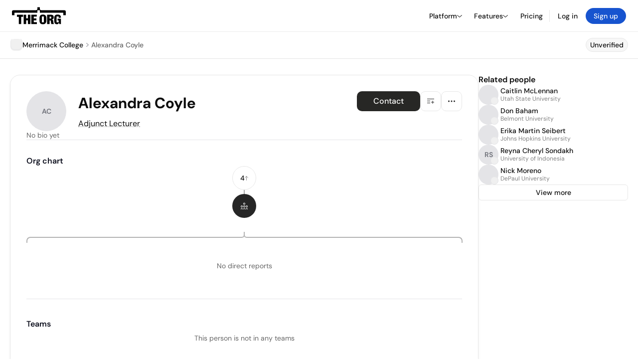

--- FILE ---
content_type: text/html; charset=utf-8
request_url: https://theorg.com/org/merrimack-college/org-chart/alexandra-coyle
body_size: 20684
content:
<!DOCTYPE html><html class="no-js no-touch" lang="en"><head><link rel="apple-touch-icon" href="/_next/static/media/apple-touch-icon.64259cfd.png"/><link rel="dns-prefetch" href="https://cdn.theorg.com"/><link rel="preconnect" href="https://cdn.theorg.com"/><title>Alexandra Coyle - Adjunct Lecturer at Merrimack College | The Org</title><meta name="viewport" content="width=device-width, initial-scale=1, maximum-scale=1.0, user-scalable=no"/><meta charSet="utf-8"/><meta name="mobile-web-app-capable" content="yes"/><meta name="apple-mobile-web-app-capable" content="yes"/><meta name="apple-mobile-web-app-status-bar-style" content="default"/><link rel="apple-touch-icon" href="/_next/static/media/apple-touch-icon.64259cfd.png"/><meta name="robots" content="noimageindex"/><meta name="description" content="View Alexandra Coyle at Merrimack College on The Org"/><meta itemProp="name" content="Alexandra Coyle - Adjunct Lecturer at Merrimack College | The Org"/><meta itemProp="description" content="View Alexandra Coyle at Merrimack College on The Org"/><meta itemProp="image" content="https://cdn.theorg.com/og/position?name=Alexandra+Coyle&amp;position=Adjunct+Lecturer&amp;company=Merrimack+College&amp;logo=https%3A%2F%2Fcdn.theorg.com%2Feec4f285-3534-43ab-99b5-f0ae549113b3_thumb.jpg"/><meta name="twitter:card" content="summary_large_image"/><meta name="twitter:site" content="@theorghq"/><meta name="twitter:title" content="Alexandra Coyle - Adjunct Lecturer at Merrimack College | The Org"/><meta name="twitter:description" content="View Alexandra Coyle at Merrimack College on The Org"/><meta name="twitter:creator" content="@theorghq"/><meta name="twitter:image" content="https://cdn.theorg.com/og/position?name=Alexandra+Coyle&amp;position=Adjunct+Lecturer&amp;company=Merrimack+College&amp;logo=https%3A%2F%2Fcdn.theorg.com%2Feec4f285-3534-43ab-99b5-f0ae549113b3_thumb.jpg"/><meta property="twitter:url" content="https://theorg.com/org/merrimack-college/org-chart/alexandra-coyle"/><meta property="og:title" content="Alexandra Coyle - Adjunct Lecturer at Merrimack College | The Org"/><meta property="og:type" content="website"/><meta property="og:url" content="https://theorg.com/org/merrimack-college/org-chart/alexandra-coyle"/><link rel="canonical" href="https://theorg.com/org/merrimack-college/org-chart/alexandra-coyle"/><meta property="og:image" content="https://cdn.theorg.com/og/position?name=Alexandra+Coyle&amp;position=Adjunct+Lecturer&amp;company=Merrimack+College&amp;logo=https%3A%2F%2Fcdn.theorg.com%2Feec4f285-3534-43ab-99b5-f0ae549113b3_thumb.jpg"/><meta property="og:image:width" content="2048"/><meta property="og:image:height" content="1200"/><meta property="og:description" content="View Alexandra Coyle at Merrimack College on The Org"/><meta property="og:site_name" content="THE ORG"/><meta property="fb:app_id" content="330925187371615"/><script id="org-amp-script" type="application/ld+json">{"@context":"https://schema.org","@type":"ProfilePage","breadcrumbs":{"@context":"https://schema.org","@type":"BreadcrumbList","itemListElement":[{"@type":"ListItem","position":1,"name":"Merrimack College","item":"https://theorg.com/org/merrimack-college"},{"@type":"ListItem","position":2,"name":"Alexandra Coyle"}]},"mainEntity":{"@context":"https://schema.org","@type":"Person","image":null,"name":"Alexandra Coyle","jobTitle":"Adjunct Lecturer","description":"","sameAs":[],"worksFor":{"@context":"https://schema.org","@type":"Organization","name":"Merrimack College","legalName":"Merrimack College","logo":{"@type":"ImageObject","url":"https://cdn.theorg.com/eec4f285-3534-43ab-99b5-f0ae549113b3_medium.jpg"}}}}</script><link rel="dns-prefetch" href="https://cdn.theorg.com"/><link rel="preconnect" href="https://cdn.theorg.com"/><meta name="next-head-count" content="35"/><style>
        /* Branding on the banner */
          a#CybotCookiebotDialogPoweredbyCybot,
          div#CybotCookiebotDialogPoweredByText,
          div#CybotCookiebotDialogHeader {
            display: none;
          }

          /* Branding on the Privacy trigger */
          #CookiebotWidget .CookiebotWidget-body .CookiebotWidget-main-logo {
              display: none;
          }
      </style><link rel="preconnect" href="https://consentcdn.cookiebot.com/"/><script async="" id="Cookiebot" src="https://consent.cookiebot.com/uc.js" data-cbid="46b327ce-c3bf-4c3a-94d7-32411fa4e7b8" type="text/javascript"></script><script id="aws-rum-script">
          (function(n,i,v,r,s,c,x,z){x=window.AwsRumClient={q:[],n:n,i:i,v:v,r:r,c:c};window[n]=function(c,p){x.q.push({c:c,p:p});};z=document.createElement('script');z.async=true;z.src=s;document.head.insertBefore(z,document.head.getElementsByTagName('script')[0]);})(
            'cwr',
            '25b33a8b-c0eb-46e6-8b46-ed0a214c9fff',
            '1.0.0-eb8d06d',
            'us-west-1',
            'https://client.rum.us-east-1.amazonaws.com/1.19.0/cwr.js',
            {
              sessionSampleRate: 0.01,
              identityPoolId: "us-west-1:d68daa46-0bea-45a4-a95c-d0c514dc8de5",
              endpoint: "https://dataplane.rum.us-west-1.amazonaws.com",
              telemetries: ["errors","http"],
              allowCookies: true,
              enableXRay: false
            }
          );
        </script><link rel="preload" href="/_next/static/css/d37476114cf7a1d8.css?dpl=eb49e39999f7be26f510cf907e57cffd83667cf0645349c98316930b2b79d18b363936653436303433313564653130303038386366333033" as="style"/><link rel="stylesheet" href="/_next/static/css/d37476114cf7a1d8.css?dpl=eb49e39999f7be26f510cf907e57cffd83667cf0645349c98316930b2b79d18b363936653436303433313564653130303038386366333033" data-n-g=""/><link rel="preload" href="/_next/static/css/a75a47edc11b9300.css?dpl=eb49e39999f7be26f510cf907e57cffd83667cf0645349c98316930b2b79d18b363936653436303433313564653130303038386366333033" as="style"/><link rel="stylesheet" href="/_next/static/css/a75a47edc11b9300.css?dpl=eb49e39999f7be26f510cf907e57cffd83667cf0645349c98316930b2b79d18b363936653436303433313564653130303038386366333033" data-n-p=""/><link rel="preload" href="/_next/static/css/2b67e36b5351a15a.css?dpl=eb49e39999f7be26f510cf907e57cffd83667cf0645349c98316930b2b79d18b363936653436303433313564653130303038386366333033" as="style"/><link rel="stylesheet" href="/_next/static/css/2b67e36b5351a15a.css?dpl=eb49e39999f7be26f510cf907e57cffd83667cf0645349c98316930b2b79d18b363936653436303433313564653130303038386366333033" data-n-p=""/><link rel="preload" href="/_next/static/css/e867d8cbb91d2d2c.css?dpl=eb49e39999f7be26f510cf907e57cffd83667cf0645349c98316930b2b79d18b363936653436303433313564653130303038386366333033" as="style"/><link rel="stylesheet" href="/_next/static/css/e867d8cbb91d2d2c.css?dpl=eb49e39999f7be26f510cf907e57cffd83667cf0645349c98316930b2b79d18b363936653436303433313564653130303038386366333033"/><link rel="preload" href="/_next/static/css/f6cd5d3474c8b566.css?dpl=eb49e39999f7be26f510cf907e57cffd83667cf0645349c98316930b2b79d18b363936653436303433313564653130303038386366333033" as="style"/><link rel="stylesheet" href="/_next/static/css/f6cd5d3474c8b566.css?dpl=eb49e39999f7be26f510cf907e57cffd83667cf0645349c98316930b2b79d18b363936653436303433313564653130303038386366333033"/><link rel="preload" href="/_next/static/css/3d9e1ff967e6bdd9.css?dpl=eb49e39999f7be26f510cf907e57cffd83667cf0645349c98316930b2b79d18b363936653436303433313564653130303038386366333033" as="style"/><link rel="stylesheet" href="/_next/static/css/3d9e1ff967e6bdd9.css?dpl=eb49e39999f7be26f510cf907e57cffd83667cf0645349c98316930b2b79d18b363936653436303433313564653130303038386366333033"/><link rel="preload" href="/_next/static/css/1fa581172ebfb2ee.css?dpl=eb49e39999f7be26f510cf907e57cffd83667cf0645349c98316930b2b79d18b363936653436303433313564653130303038386366333033" as="style"/><link rel="stylesheet" href="/_next/static/css/1fa581172ebfb2ee.css?dpl=eb49e39999f7be26f510cf907e57cffd83667cf0645349c98316930b2b79d18b363936653436303433313564653130303038386366333033"/><link rel="preload" href="/_next/static/css/b48747324785e7ce.css?dpl=eb49e39999f7be26f510cf907e57cffd83667cf0645349c98316930b2b79d18b363936653436303433313564653130303038386366333033" as="style"/><link rel="stylesheet" href="/_next/static/css/b48747324785e7ce.css?dpl=eb49e39999f7be26f510cf907e57cffd83667cf0645349c98316930b2b79d18b363936653436303433313564653130303038386366333033"/><link rel="preload" href="/_next/static/css/2af55ba3fd19a702.css?dpl=eb49e39999f7be26f510cf907e57cffd83667cf0645349c98316930b2b79d18b363936653436303433313564653130303038386366333033" as="style"/><link rel="stylesheet" href="/_next/static/css/2af55ba3fd19a702.css?dpl=eb49e39999f7be26f510cf907e57cffd83667cf0645349c98316930b2b79d18b363936653436303433313564653130303038386366333033"/><link rel="preload" href="/_next/static/css/d94723060406447d.css?dpl=eb49e39999f7be26f510cf907e57cffd83667cf0645349c98316930b2b79d18b363936653436303433313564653130303038386366333033" as="style"/><link rel="stylesheet" href="/_next/static/css/d94723060406447d.css?dpl=eb49e39999f7be26f510cf907e57cffd83667cf0645349c98316930b2b79d18b363936653436303433313564653130303038386366333033"/><link rel="preload" href="/_next/static/css/26cf048982ed5753.css?dpl=eb49e39999f7be26f510cf907e57cffd83667cf0645349c98316930b2b79d18b363936653436303433313564653130303038386366333033" as="style"/><link rel="stylesheet" href="/_next/static/css/26cf048982ed5753.css?dpl=eb49e39999f7be26f510cf907e57cffd83667cf0645349c98316930b2b79d18b363936653436303433313564653130303038386366333033"/><noscript data-n-css=""></noscript><script defer="" nomodule="" src="/_next/static/chunks/polyfills-42372ed130431b0a.js?dpl=eb49e39999f7be26f510cf907e57cffd83667cf0645349c98316930b2b79d18b363936653436303433313564653130303038386366333033"></script><script defer="" src="/_next/static/chunks/6064-9ac4112e9d395673.js?dpl=eb49e39999f7be26f510cf907e57cffd83667cf0645349c98316930b2b79d18b363936653436303433313564653130303038386366333033"></script><script defer="" src="/_next/static/chunks/7583.c580e21c48dad48c.js?dpl=eb49e39999f7be26f510cf907e57cffd83667cf0645349c98316930b2b79d18b363936653436303433313564653130303038386366333033"></script><script defer="" src="/_next/static/chunks/5403-a2f88b28d3ba5378.js?dpl=eb49e39999f7be26f510cf907e57cffd83667cf0645349c98316930b2b79d18b363936653436303433313564653130303038386366333033"></script><script defer="" src="/_next/static/chunks/595-2479b77802ac3f83.js?dpl=eb49e39999f7be26f510cf907e57cffd83667cf0645349c98316930b2b79d18b363936653436303433313564653130303038386366333033"></script><script defer="" src="/_next/static/chunks/8036-f6bde0eb3d00d7ae.js?dpl=eb49e39999f7be26f510cf907e57cffd83667cf0645349c98316930b2b79d18b363936653436303433313564653130303038386366333033"></script><script defer="" src="/_next/static/chunks/6666-78d6d82f48cd7ffd.js?dpl=eb49e39999f7be26f510cf907e57cffd83667cf0645349c98316930b2b79d18b363936653436303433313564653130303038386366333033"></script><script defer="" src="/_next/static/chunks/9054-fca9d50b479d0e80.js?dpl=eb49e39999f7be26f510cf907e57cffd83667cf0645349c98316930b2b79d18b363936653436303433313564653130303038386366333033"></script><script defer="" src="/_next/static/chunks/5166-5818a1cbfd936eea.js?dpl=eb49e39999f7be26f510cf907e57cffd83667cf0645349c98316930b2b79d18b363936653436303433313564653130303038386366333033"></script><script defer="" src="/_next/static/chunks/6167-4300032b82b40cf3.js?dpl=eb49e39999f7be26f510cf907e57cffd83667cf0645349c98316930b2b79d18b363936653436303433313564653130303038386366333033"></script><script defer="" src="/_next/static/chunks/3063.8c46c0b7cac04303.js?dpl=eb49e39999f7be26f510cf907e57cffd83667cf0645349c98316930b2b79d18b363936653436303433313564653130303038386366333033"></script><script defer="" src="/_next/static/chunks/5594.fb6aa81946b3f801.js?dpl=eb49e39999f7be26f510cf907e57cffd83667cf0645349c98316930b2b79d18b363936653436303433313564653130303038386366333033"></script><script defer="" src="/_next/static/chunks/5675-d6125e4f7c7f0001.js?dpl=eb49e39999f7be26f510cf907e57cffd83667cf0645349c98316930b2b79d18b363936653436303433313564653130303038386366333033"></script><script defer="" src="/_next/static/chunks/8124-c5910b2597d6e037.js?dpl=eb49e39999f7be26f510cf907e57cffd83667cf0645349c98316930b2b79d18b363936653436303433313564653130303038386366333033"></script><script defer="" src="/_next/static/chunks/8394-e0c58b636c057564.js?dpl=eb49e39999f7be26f510cf907e57cffd83667cf0645349c98316930b2b79d18b363936653436303433313564653130303038386366333033"></script><script defer="" src="/_next/static/chunks/956-11b005fb92821045.js?dpl=eb49e39999f7be26f510cf907e57cffd83667cf0645349c98316930b2b79d18b363936653436303433313564653130303038386366333033"></script><script defer="" src="/_next/static/chunks/2930-6e1b868cabeaf073.js?dpl=eb49e39999f7be26f510cf907e57cffd83667cf0645349c98316930b2b79d18b363936653436303433313564653130303038386366333033"></script><script defer="" src="/_next/static/chunks/4298-c66791bcc95dd0f4.js?dpl=eb49e39999f7be26f510cf907e57cffd83667cf0645349c98316930b2b79d18b363936653436303433313564653130303038386366333033"></script><script defer="" src="/_next/static/chunks/3921-7aa589a10fa50934.js?dpl=eb49e39999f7be26f510cf907e57cffd83667cf0645349c98316930b2b79d18b363936653436303433313564653130303038386366333033"></script><script defer="" src="/_next/static/chunks/115-c847a14428f0be6f.js?dpl=eb49e39999f7be26f510cf907e57cffd83667cf0645349c98316930b2b79d18b363936653436303433313564653130303038386366333033"></script><script defer="" src="/_next/static/chunks/7188-9e014de5fdf72156.js?dpl=eb49e39999f7be26f510cf907e57cffd83667cf0645349c98316930b2b79d18b363936653436303433313564653130303038386366333033"></script><script defer="" src="/_next/static/chunks/2291-133af90a3a542e0b.js?dpl=eb49e39999f7be26f510cf907e57cffd83667cf0645349c98316930b2b79d18b363936653436303433313564653130303038386366333033"></script><script defer="" src="/_next/static/chunks/1316-4ab3e348a21f4a53.js?dpl=eb49e39999f7be26f510cf907e57cffd83667cf0645349c98316930b2b79d18b363936653436303433313564653130303038386366333033"></script><script defer="" src="/_next/static/chunks/3945-e251021864123278.js?dpl=eb49e39999f7be26f510cf907e57cffd83667cf0645349c98316930b2b79d18b363936653436303433313564653130303038386366333033"></script><script defer="" src="/_next/static/chunks/185-7afa12c1d54e6e87.js?dpl=eb49e39999f7be26f510cf907e57cffd83667cf0645349c98316930b2b79d18b363936653436303433313564653130303038386366333033"></script><script defer="" src="/_next/static/chunks/6815-09ca73f3722a36ef.js?dpl=eb49e39999f7be26f510cf907e57cffd83667cf0645349c98316930b2b79d18b363936653436303433313564653130303038386366333033"></script><script defer="" src="/_next/static/chunks/4736-383a5f1b8be5aa9c.js?dpl=eb49e39999f7be26f510cf907e57cffd83667cf0645349c98316930b2b79d18b363936653436303433313564653130303038386366333033"></script><script defer="" src="/_next/static/chunks/1737-33516bda10523823.js?dpl=eb49e39999f7be26f510cf907e57cffd83667cf0645349c98316930b2b79d18b363936653436303433313564653130303038386366333033"></script><script defer="" src="/_next/static/chunks/2053-6665fb6027bb2753.js?dpl=eb49e39999f7be26f510cf907e57cffd83667cf0645349c98316930b2b79d18b363936653436303433313564653130303038386366333033"></script><script defer="" src="/_next/static/chunks/3745-52351a1555d64a1c.js?dpl=eb49e39999f7be26f510cf907e57cffd83667cf0645349c98316930b2b79d18b363936653436303433313564653130303038386366333033"></script><script defer="" src="/_next/static/chunks/2593-f6e7d5baf248076a.js?dpl=eb49e39999f7be26f510cf907e57cffd83667cf0645349c98316930b2b79d18b363936653436303433313564653130303038386366333033"></script><script defer="" src="/_next/static/chunks/6698-206c844fde7b93a1.js?dpl=eb49e39999f7be26f510cf907e57cffd83667cf0645349c98316930b2b79d18b363936653436303433313564653130303038386366333033"></script><script src="/_next/static/chunks/webpack-7082bebdfa5d7228.js?dpl=eb49e39999f7be26f510cf907e57cffd83667cf0645349c98316930b2b79d18b363936653436303433313564653130303038386366333033" defer=""></script><script src="/_next/static/chunks/framework-94bd750d1b93951a.js?dpl=eb49e39999f7be26f510cf907e57cffd83667cf0645349c98316930b2b79d18b363936653436303433313564653130303038386366333033" defer=""></script><script src="/_next/static/chunks/main-d7a0f75c2b5d8db3.js?dpl=eb49e39999f7be26f510cf907e57cffd83667cf0645349c98316930b2b79d18b363936653436303433313564653130303038386366333033" defer=""></script><script src="/_next/static/chunks/pages/_app-650e09610497cce4.js?dpl=eb49e39999f7be26f510cf907e57cffd83667cf0645349c98316930b2b79d18b363936653436303433313564653130303038386366333033" defer=""></script><script src="/_next/static/chunks/1664-097cf1773184f113.js?dpl=eb49e39999f7be26f510cf907e57cffd83667cf0645349c98316930b2b79d18b363936653436303433313564653130303038386366333033" defer=""></script><script src="/_next/static/chunks/2765-e66ae06e9c023488.js?dpl=eb49e39999f7be26f510cf907e57cffd83667cf0645349c98316930b2b79d18b363936653436303433313564653130303038386366333033" defer=""></script><script src="/_next/static/chunks/7767-9941bfd1874e6822.js?dpl=eb49e39999f7be26f510cf907e57cffd83667cf0645349c98316930b2b79d18b363936653436303433313564653130303038386366333033" defer=""></script><script src="/_next/static/chunks/9368-0236eaab4cd842e1.js?dpl=eb49e39999f7be26f510cf907e57cffd83667cf0645349c98316930b2b79d18b363936653436303433313564653130303038386366333033" defer=""></script><script src="/_next/static/chunks/8155-71b9c4c32fec240f.js?dpl=eb49e39999f7be26f510cf907e57cffd83667cf0645349c98316930b2b79d18b363936653436303433313564653130303038386366333033" defer=""></script><script src="/_next/static/chunks/4906-115b9b6e02073cc5.js?dpl=eb49e39999f7be26f510cf907e57cffd83667cf0645349c98316930b2b79d18b363936653436303433313564653130303038386366333033" defer=""></script><script src="/_next/static/chunks/3537-fd6e726f4d672916.js?dpl=eb49e39999f7be26f510cf907e57cffd83667cf0645349c98316930b2b79d18b363936653436303433313564653130303038386366333033" defer=""></script><script src="/_next/static/chunks/7887-7069638910a709de.js?dpl=eb49e39999f7be26f510cf907e57cffd83667cf0645349c98316930b2b79d18b363936653436303433313564653130303038386366333033" defer=""></script><script src="/_next/static/chunks/4712-bb26b6e186408809.js?dpl=eb49e39999f7be26f510cf907e57cffd83667cf0645349c98316930b2b79d18b363936653436303433313564653130303038386366333033" defer=""></script><script src="/_next/static/chunks/5041-e221f794f9a8121d.js?dpl=eb49e39999f7be26f510cf907e57cffd83667cf0645349c98316930b2b79d18b363936653436303433313564653130303038386366333033" defer=""></script><script src="/_next/static/chunks/1867-06e15a3f8945d808.js?dpl=eb49e39999f7be26f510cf907e57cffd83667cf0645349c98316930b2b79d18b363936653436303433313564653130303038386366333033" defer=""></script><script src="/_next/static/chunks/3670-d3c2cf7c4d7c11cf.js?dpl=eb49e39999f7be26f510cf907e57cffd83667cf0645349c98316930b2b79d18b363936653436303433313564653130303038386366333033" defer=""></script><script src="/_next/static/chunks/6888-ba519d47a52a11eb.js?dpl=eb49e39999f7be26f510cf907e57cffd83667cf0645349c98316930b2b79d18b363936653436303433313564653130303038386366333033" defer=""></script><script src="/_next/static/chunks/1033-c75e4c5fc583579a.js?dpl=eb49e39999f7be26f510cf907e57cffd83667cf0645349c98316930b2b79d18b363936653436303433313564653130303038386366333033" defer=""></script><script src="/_next/static/chunks/9629-d4974792c2c80034.js?dpl=eb49e39999f7be26f510cf907e57cffd83667cf0645349c98316930b2b79d18b363936653436303433313564653130303038386366333033" defer=""></script><script src="/_next/static/chunks/3330-6b2f408e8911b4c8.js?dpl=eb49e39999f7be26f510cf907e57cffd83667cf0645349c98316930b2b79d18b363936653436303433313564653130303038386366333033" defer=""></script><script src="/_next/static/chunks/1459-b49b4b832a8eaa5a.js?dpl=eb49e39999f7be26f510cf907e57cffd83667cf0645349c98316930b2b79d18b363936653436303433313564653130303038386366333033" defer=""></script><script src="/_next/static/chunks/3587-ab8e676c8fb4f9c7.js?dpl=eb49e39999f7be26f510cf907e57cffd83667cf0645349c98316930b2b79d18b363936653436303433313564653130303038386366333033" defer=""></script><script src="/_next/static/chunks/4968-a04761ef989b9b96.js?dpl=eb49e39999f7be26f510cf907e57cffd83667cf0645349c98316930b2b79d18b363936653436303433313564653130303038386366333033" defer=""></script><script src="/_next/static/chunks/5936-8752fcb78cdc81e5.js?dpl=eb49e39999f7be26f510cf907e57cffd83667cf0645349c98316930b2b79d18b363936653436303433313564653130303038386366333033" defer=""></script><script src="/_next/static/chunks/1145-8fb2e30a7313d7f0.js?dpl=eb49e39999f7be26f510cf907e57cffd83667cf0645349c98316930b2b79d18b363936653436303433313564653130303038386366333033" defer=""></script><script src="/_next/static/chunks/2910-9417df9fe5d394ff.js?dpl=eb49e39999f7be26f510cf907e57cffd83667cf0645349c98316930b2b79d18b363936653436303433313564653130303038386366333033" defer=""></script><script src="/_next/static/chunks/8556-4d58954c5d3fa7cf.js?dpl=eb49e39999f7be26f510cf907e57cffd83667cf0645349c98316930b2b79d18b363936653436303433313564653130303038386366333033" defer=""></script><script src="/_next/static/chunks/9636-9bcd40ae23466b82.js?dpl=eb49e39999f7be26f510cf907e57cffd83667cf0645349c98316930b2b79d18b363936653436303433313564653130303038386366333033" defer=""></script><script src="/_next/static/chunks/5224-afca52949f01cc27.js?dpl=eb49e39999f7be26f510cf907e57cffd83667cf0645349c98316930b2b79d18b363936653436303433313564653130303038386366333033" defer=""></script><script src="/_next/static/chunks/pages/org/%5BcompanySlug%5D/org-chart/%5BpositionSlug%5D-3b1e4a88dbb09a82.js?dpl=eb49e39999f7be26f510cf907e57cffd83667cf0645349c98316930b2b79d18b363936653436303433313564653130303038386366333033" defer=""></script><script src="/_next/static/sTARpWCJdOvO0QkhbTLdi/_buildManifest.js?dpl=eb49e39999f7be26f510cf907e57cffd83667cf0645349c98316930b2b79d18b363936653436303433313564653130303038386366333033" defer=""></script><script src="/_next/static/sTARpWCJdOvO0QkhbTLdi/_ssgManifest.js?dpl=eb49e39999f7be26f510cf907e57cffd83667cf0645349c98316930b2b79d18b363936653436303433313564653130303038386366333033" defer=""></script><style data-styled="" data-styled-version="5.3.6">@font-face{font-family:'DMSans';src:url('https://cdn.theorg.com/fonts/DMSans-Variable.woff2') format('woff2');font-weight:100 1000;font-style:normal;font-display:swap;}/*!sc*/
@font-face{font-family:'Inter';src:url('https://cdn.theorg.com/fonts/Inter/Regular/Inter-Regular.woff2') format('woff2'),url('https://cdn.theorg.com/fonts/Inter/Regular/Inter-Regular.woff') format('woff');font-weight:400;font-style:normal;font-display:swap;}/*!sc*/
@font-face{font-family:'Inter';src:url('https://cdn.theorg.com/fonts/Inter/Italic/Inter-Italic.woff2') format('woff2'),url('https://cdn.theorg.com/fonts/Inter/Italic/Inter-Italic.woff') format('woff');font-weight:400;font-style:italic;font-display:swap;}/*!sc*/
@font-face{font-family:'Inter';src:url('https://cdn.theorg.com/fonts/Inter/Medium/Inter-Medium.woff2') format('woff2'),url('https://cdn.theorg.com/fonts/Inter/Medium/Inter-Medium.woff') format('woff');font-weight:500;font-style:normal;font-display:swap;}/*!sc*/
@font-face{font-family:'Inter';src:url("https://cdn.theorg.com/fonts/Inter/SemiBold/Inter-SemiBold.woff2") format("woff2"),url("https://cdn.theorg.com/fonts/Inter/SemiBold/Inter-SemiBold.woff") format("woff");font-weight:600;font-style:normal;font-display:swap;}/*!sc*/
@font-face{font-family:'Inter';src:url('https://cdn.theorg.com/fonts/Inter/Bold/Inter-Bold.woff2') format('woff2'),url('https://cdn.theorg.com/fonts/Inter/Bold/Inter-Bold.woff') format('woff');font-weight:700;font-style:normal;font-display:swap;}/*!sc*/
@font-face{font-family:'Inter';src:url('https://cdn.theorg.com/fonts/Inter/Black/Inter-Black.woff2') format('woff2'),url('https://cdn.theorg.com/fonts/Inter/Black/Inter-Black.woff') format('woff');font-weight:900;font-style:normal;font-display:swap;}/*!sc*/
@font-face{font-family:'PP Right Grotesk';font-style:normal;font-weight:900;font-display:swap;src:url('https://cdn.theorg.com/fonts/PPRightGrotesk/Black/PPRightGrotesk-CompactBlack.woff2') format('woff2'),url('https://cdn.theorg.com/fonts/PPRightGrotesk/Black/PPRightGrotesk-CompactBlack.woff') format('woff');}/*!sc*/
@font-face{font-family:'PP Right Grotesk';font-style:italic;font-weight:900;font-display:swap;src:url('https://cdn.theorg.com/fonts/PPRightGrotesk/Italic/PPRightGrotesk-SpatialBlackItalic.woff2') format('woff2'),url('https://cdn.theorg.com/fonts/PPRightGrotesk/Italic/PPRightGrotesk-SpatialBlackItalic.woff') format('woff');}/*!sc*/
@font-face{font-family:'Inter';font-style:normal;font-weight:400;font-display:swap;src:url("https://cdn.theorg.com/fonts/Inter/Regular/Inter-Regular.woff2") format("woff2"),url("https://cdn.theorg.com/fonts/Inter/Regular/Inter-Regular.woff") format("woff");}/*!sc*/
@font-face{font-family:'Inter';font-style:italic;font-weight:400;font-display:swap;src:url("https://cdn.theorg.com/fonts/Inter/Italic/Inter-Italic.woff2") format("woff2"),url("https://cdn.theorg.com/fonts/Inter/Italic/Inter-Italic.woff") format("woff");}/*!sc*/
@font-face{font-family:'Inter';font-style:normal;font-weight:500;font-display:swap;src:url("https://cdn.theorg.com/fonts/Inter/Medium/Inter-Medium.woff2") format("woff2"),url("https://cdn.theorg.com/fonts/Inter/Medium/Inter-Medium.woff") format("woff");}/*!sc*/
@font-face{font-family:'Inter';font-style:normal;font-weight:600;font-display:swap;src:url("https://cdn.theorg.com/fonts/Inter/SemiBold/Inter-SemiBold.woff2") format("woff2"),url("https://cdn.theorg.com/fonts/Inter/SemiBold/Inter-SemiBold.woff") format("woff");}/*!sc*/
@font-face{font-family:'Inter';font-style:normal;font-weight:700;font-display:swap;src:url("https://cdn.theorg.com/fonts/Inter/Bold/Inter-Bold.woff2") format("woff2"),url("https://cdn.theorg.com/fonts/Inter/Bold/Inter-Bold.woff") format("woff");}/*!sc*/
@font-face{font-family:'Inter';font-style:normal;font-weight:900;font-display:swap;src:url("https://cdn.theorg.com/fonts/Inter/Black/Inter-Black.woff2") format("woff2"),url("https://cdn.theorg.com/fonts/Inter/Black/Inter-Black.woff") format("woff");}/*!sc*/
@font-face{font-family:'PP Editorial New';font-style:normal;font-weight:400;font-display:swap;src:url('https://cdn.theorg.com/fonts/PPEditorialNew/PPEditorialNew-Regular.woff2') format('woff2'),url('https://cdn.theorg.com/fonts/PPEditorialNew/PPEditorialNew-Regular.woff') format('woff');}/*!sc*/
@font-face{font-family:'Instrument Serif';font-style:normal;font-weight:400;font-display:swap;src:url('https://cdn.theorg.com/fonts/InstrumentSerif/InstrumentSerif-Regular.woff2') format('woff2'),url('https://cdn.theorg.com/fonts/InstrumentSerif/InstrumentSerif-Regular.woff') format('woff');}/*!sc*/
@font-face{font-family:'Instrument Sans';font-style:normal;font-weight:400;font-display:swap;src:url('https://cdn.theorg.com/fonts/InstrumentSans/InstrumentSans-Regular.woff2') format('woff2'),url('https://cdn.theorg.com/fonts/InstrumentSans/InstrumentSans-Regular.woff') format('woff');}/*!sc*/
@font-face{font-family:'Inter Display';font-style:normal;font-weight:400;font-display:swap;src:url('https://cdn.theorg.com/fonts/Inter/InterDisplay-Regular.woff2') format('woff2');}/*!sc*/
@font-face{font-family:'Inter Display';font-style:normal;font-weight:500;font-display:swap;src:url('https://cdn.theorg.com/fonts/Inter/InterDisplay-Medium.woff2') format('woff2');}/*!sc*/
@font-face{font-family:'Inter Display';font-style:normal;font-weight:600;font-display:swap;src:url('https://cdn.theorg.com/fonts/Inter/InterDisplay-SemiBold.woff2') format('woff2');}/*!sc*/
@font-face{font-family:'Inter Display';font-style:normal;font-weight:700;font-display:swap;src:url('https://cdn.theorg.com/fonts/Inter/InterDisplay-Bold.woff2') format('woff2');}/*!sc*/
html{color:hsl(0,0%,5%);font-size:16px;font-family:'DMSans',sans-serif;box-sizing:border-box;-webkit-font-smoothing:antialiased;text-rendering:optimizeLegibility;-moz-osx-font-smoothing:grayscale;line-height:1.15;-webkit-text-size-adjust:100%;}/*!sc*/
body{margin:0;background-color:hsl(0,0%,100%);-webkit-tap-highlight-color:transparent;overflow-x:hidden;}/*!sc*/
*,*::before,*::after{-webkit-box-sizing:inherit;box-sizing:inherit;}/*!sc*/
img{image-rendering:-webkit-optimize-contrast;}/*!sc*/
@media (-webkit-min-device-pixel-ratio:2),(min-resolution:192dpi){img{image-rendering:auto;}}/*!sc*/
button,a{-webkit-appearance:none;-moz-appearance:none;-webkit-appearance:none;-moz-appearance:none;appearance:none;margin:0;padding:0;border-width:0;background:none;-webkit-text-decoration:none;text-decoration:none;font-size:inherit;outline:none;}/*!sc*/
button:hover,a:hover{cursor:pointer;}/*!sc*/
a{color:#0F4BE5;}/*!sc*/
button{font-family:'DMSans',sans-serif;overflow:visible;}/*!sc*/
button::-moz-focus-inner{border:0;padding:0;}/*!sc*/
input:-webkit-autofill,input:-webkit-autofill:hover,input:-webkit-autofill:focus,input:-webkit-autofill:active{-webkit-transition:color 9999s ease-out,background-color 9999s ease-out;transition:color 9999s ease-out,background-color 9999s ease-out;-webkit-transition-delay:9999s;transition-delay:9999s;}/*!sc*/
input::-webkit-input-placeholder{line-height:normal !important;}/*!sc*/
input{font-family:'DMSans',sans-serif;}/*!sc*/
input[type="search"]::-webkit-search-decoration,input[type="search"]::-webkit-search-cancel-button,input[type="search"]::-webkit-search-results-button,input[type="search"]::-webkit-search-results-decoration{-webkit-appearance:none;}/*!sc*/
hr{display:block;height:1px;border:0;border-top:1px solid #eaeaeb;margin:1em 0;padding:0;box-sizing:content-box;overflow:visible;}/*!sc*/
audio,canvas,iframe,img,svg,video{vertical-align:middle;}/*!sc*/
fieldset{border:0;margin:0;padding:0;}/*!sc*/
textarea{resize:vertical;font-family:inherit;}/*!sc*/
select{background:inherit;}/*!sc*/
.ios-fix{position:fixed;left:0;right:0;}/*!sc*/
#_hj_feedback_container{z-index:600;position:relative;}/*!sc*/
.browserupgrade{margin:0.2em 0;background:#ccc;color:#0a0a0b;padding:0.2em 0;}/*!sc*/
.ReactCrop{background-color:transparent;border:1px solid white;}/*!sc*/
.ReactCrop__image{max-height:50vh;}/*!sc*/
@-webkit-keyframes react-loading-skeleton{100%{-webkit-transform:translateX(100%);-ms-transform:translateX(100%);transform:translateX(100%);}}/*!sc*/
@keyframes react-loading-skeleton{100%{-webkit-transform:translateX(100%);-ms-transform:translateX(100%);transform:translateX(100%);}}/*!sc*/
.react-loading-skeleton{--base-color:#ebebeb;--highlight-color:#f8f8f8;--animation-duration:1.5s;--animation-direction:normal;--pseudo-element-display:block;background-color:var(--base-color);width:100%;border-radius:0.25rem;display:-webkit-inline-box;display:-webkit-inline-flex;display:-ms-inline-flexbox;display:inline-flex;line-height:1;position:relative;-webkit-user-select:none;-moz-user-select:none;-ms-user-select:none;user-select:none;overflow:hidden;}/*!sc*/
.react-loading-skeleton::after{content:' ';display:var(--pseudo-element-display);position:absolute;top:0;left:0;right:0;height:100%;background-repeat:no-repeat;background-image:linear-gradient( 90deg,var(--base-color),var(--highlight-color),var(--base-color) );-webkit-transform:translateX(-100%);-ms-transform:translateX(-100%);transform:translateX(-100%);-webkit-animation-name:react-loading-skeleton;animation-name:react-loading-skeleton;-webkit-animation-direction:var(--animation-direction);animation-direction:var(--animation-direction);-webkit-animation-duration:var(--animation-duration);animation-duration:var(--animation-duration);-webkit-animation-timing-function:ease-in-out;animation-timing-function:ease-in-out;-webkit-animation-iteration-count:infinite;animation-iteration-count:infinite;}/*!sc*/
@media (prefers-reduced-motion){.react-loading-skeleton{--pseudo-element-display:none;}}/*!sc*/
.grecaptcha-badge{visibility:hidden !important;}/*!sc*/
data-styled.g1[id="sc-global-bMQxOs1"]{content:"sc-global-bMQxOs1,"}/*!sc*/
.jcPqlu{margin:0;font-size:16px;line-height:1;text-align:start;font-weight:400;color:hsl(0,0%,5%);white-space:pre-wrap;}/*!sc*/
.gDIsPF{margin:0;font-size:14px;line-height:1;text-align:start;font-weight:500;color:hsl(0,0%,5%);white-space:pre-wrap;}/*!sc*/
.ghVvoR{margin:0;font-size:16px;line-height:1;text-align:start;font-weight:700;color:hsl(0,0%,5%);white-space:pre-wrap;}/*!sc*/
data-styled.g2[id="sc-50ad6258-0"]{content:"jcPqlu,gDIsPF,ghVvoR,"}/*!sc*/
.iA-DRcw .lazy-load-image-background.opacity{opacity:0;}/*!sc*/
.iA-DRcw .lazy-load-image-background.opacity.lazy-load-image-loaded{opacity:1;-webkit-transition:opacity 0.175s;transition:opacity 0.175s;}/*!sc*/
data-styled.g24[id="sc-6f3e284-0"]{content:"iA-DRcw,"}/*!sc*/
.brtnyL{height:100%;width:100%;}/*!sc*/
data-styled.g25[id="sc-6f3e284-1"]{content:"brtnyL,"}/*!sc*/
.iPsfJV{display:-webkit-box;display:-webkit-flex;display:-ms-flexbox;display:flex;position:relative;overflow:visible !important;-webkit-box-pack:center;-webkit-justify-content:center;-ms-flex-pack:center;justify-content:center;-webkit-align-items:center;-webkit-box-align:center;-ms-flex-align:center;align-items:center;width:calc(3 * 8px);height:calc(3 * 8px);border-radius:8px;background-color:#f0f0f0;-webkit-flex-shrink:0;-ms-flex-negative:0;flex-shrink:0;color:white;}/*!sc*/
.eHZNEo{display:-webkit-box;display:-webkit-flex;display:-ms-flexbox;display:flex;position:relative;overflow:visible !important;-webkit-box-pack:center;-webkit-justify-content:center;-ms-flex-pack:center;justify-content:center;-webkit-align-items:center;-webkit-box-align:center;-ms-flex-align:center;align-items:center;width:calc(2 * 8px);height:calc(2 * 8px);border-radius:5px;background-color:#f0f0f0;-webkit-flex-shrink:0;-ms-flex-negative:0;flex-shrink:0;color:white;}/*!sc*/
data-styled.g26[id="sc-b0dd8cd4-0"]{content:"iPsfJV,eHZNEo,"}/*!sc*/
.gIHpSk{border:1px solid #e4e4e7;border-radius:8px;width:calc(3 * 8px);height:calc(3 * 8px);}/*!sc*/
.cUJCEp{border:1px solid #e4e4e7;border-radius:5px;width:calc(2 * 8px);height:calc(2 * 8px);}/*!sc*/
data-styled.g27[id="sc-b0dd8cd4-1"]{content:"gIHpSk,cUJCEp,"}/*!sc*/
.jgNZOx{position:-webkit-sticky;position:sticky;z-index:30;top:calc(var(--header-height) - 1px);margin-top:-1px;width:100%;-webkit-clip-path:inset(0 0 -10px 0);clip-path:inset(0 0 -10px 0);-webkit-backdrop-filter:saturate(180%) blur(24px);backdrop-filter:saturate(180%) blur(24px);background:rgba(255,255,255,0.95);border-bottom:1px solid hsla(0,0%,0%,0.1);-webkit-backdrop-filter:saturate(180%) blur(20px);-webkit-backdrop-filter:blur(10px);backdrop-filter:blur(10px);background:rgba(255,255,255,0.87);}/*!sc*/
data-styled.g34[id="sc-b7350130-0"]{content:"jgNZOx,"}/*!sc*/
.dJHWdM{min-height:54px;padding:0;display:-webkit-box;display:-webkit-flex;display:-ms-flexbox;display:flex;-webkit-align-items:center;-webkit-box-align:center;-ms-flex-align:center;align-items:center;-webkit-box-pack:justify;-webkit-justify-content:space-between;-ms-flex-pack:justify;justify-content:space-between;margin:auto;box-sizing:content-box;position:relative;}/*!sc*/
.dJHWdM::after{content:'';position:absolute;top:0;bottom:0;right:0;width:20px;background:linear-gradient(to left,rgba(255,255,255,0.95),transparent);pointer-events:none;z-index:1;}/*!sc*/
@media (--bp-desktop){.dJHWdM{padding:2px 24px 3px;}}/*!sc*/
.dJHWdM > *{box-sizing:border-box;}/*!sc*/
data-styled.g35[id="sc-b7350130-1"]{content:"dJHWdM,"}/*!sc*/
.gVhLGO{-webkit-flex:1;-ms-flex:1;flex:1;min-width:0;position:relative;}/*!sc*/
.gVhLGO::after{content:'';position:absolute;top:0;bottom:0;right:0;width:20px;background:linear-gradient(to left,rgba(255,255,255,0.95),transparent);pointer-events:none;z-index:1;}/*!sc*/
data-styled.g36[id="sc-b7350130-2"]{content:"gVhLGO,"}/*!sc*/
.jmslP{font-size:var(--fs-3);list-style:none;display:-webkit-box;display:-webkit-flex;display:-ms-flexbox;display:flex;padding:0 0 0 21px;margin:0;-webkit-align-items:center;-webkit-box-align:center;-ms-flex-align:center;align-items:center;gap:4px;white-space:nowrap;overflow-x:auto;-ms-overflow-style:none;}/*!sc*/
.jmslP::-webkit-scrollbar{display:none;}/*!sc*/
.jmslP > li{display:-webkit-box;display:-webkit-flex;display:-ms-flexbox;display:flex;-webkit-align-items:center;-webkit-box-align:center;-ms-flex-align:center;align-items:center;gap:4px;-webkit-flex-shrink:0;-ms-flex-negative:0;flex-shrink:0;}/*!sc*/
.jmslP > li:hover a,.jmslP > li:hover button{-webkit-text-decoration:underline;text-decoration:underline;color:var(--neutral-100);}/*!sc*/
.jmslP > li:last-child:not(:first-child){-webkit-text-decoration:none;text-decoration:none;color:hsl(0,0%,40%);padding-right:20px;}/*!sc*/
.jmslP > li:last-child:not(:first-child) a,.jmslP > li:last-child:not(:first-child) button{-webkit-text-decoration:none;text-decoration:none;color:hsl(0,0%,40%);}/*!sc*/
.jmslP > li:first-child > svg{display:none;}/*!sc*/
data-styled.g37[id="sc-b7350130-3"]{content:"jmslP,"}/*!sc*/
.XnqQR{font-size:14px;font-weight:500;color:hsl(0,0%,5%);background:none;border:none;padding:0;cursor:pointer;font-family:inherit;}/*!sc*/
.XnqQR:hover{-webkit-text-decoration:underline;text-decoration:underline;color:var(--neutral-100);}/*!sc*/
data-styled.g39[id="sc-b7350130-5"]{content:"XnqQR,"}/*!sc*/
.hsPqZj{display:-webkit-box;display:-webkit-flex;display:-ms-flexbox;display:flex;gap:8px;-webkit-align-items:center;-webkit-box-align:center;-ms-flex-align:center;align-items:center;}/*!sc*/
data-styled.g40[id="sc-b7350130-6"]{content:"hsPqZj,"}/*!sc*/
.fgqNYR{white-space:nowrap !important;}/*!sc*/
data-styled.g41[id="sc-b7350130-7"]{content:"fgqNYR,"}/*!sc*/
.RJWRA{padding-left:20px;padding-right:20px;margin:0 auto;max-width:1288px;box-sizing:content-box;}/*!sc*/
@media (min-width:992px){.RJWRA{padding-left:20px;padding-right:20px;}}/*!sc*/
.RJWRA > *{box-sizing:border-box;}/*!sc*/
data-styled.g48[id="sc-b3d4c3-0"]{content:"RJWRA,"}/*!sc*/
.jHkhlk{display:grid;-webkit-align-items:center;-webkit-box-align:center;-ms-flex-align:center;align-items:center;grid-template-areas:'leftCol topRow' 'leftCol bottomRow';grid-row-gap:4px;grid-column-gap:12px;grid-template-columns:fit-content(100%) 1fr;}/*!sc*/
data-styled.g49[id="sc-fd87ca3d-0"]{content:"jHkhlk,"}/*!sc*/
.ebZEAX{grid-area:leftCol;grid-row-start:1;grid-row-end:3;}/*!sc*/
data-styled.g50[id="sc-fd87ca3d-1"]{content:"ebZEAX,"}/*!sc*/
.igAIRr{grid-area:topRow;}/*!sc*/
data-styled.g51[id="sc-fd87ca3d-2"]{content:"igAIRr,"}/*!sc*/
.jDgtpS{grid-area:bottomRow;}/*!sc*/
data-styled.g52[id="sc-fd87ca3d-3"]{content:"jDgtpS,"}/*!sc*/
.gzlayP{font-family:'DMSans',sans-serif;font-size:14px;color:#21201c;font-weight:500;}/*!sc*/
.cmNXJU{font-family:'DMSans',sans-serif;font-size:14px;color:hsl(0,0%,5%);font-weight:500;}/*!sc*/
.kMagxX{font-family:'DMSans',sans-serif;font-size:16px;color:#fdfdfc;font-weight:500;}/*!sc*/
data-styled.g54[id="sc-884f44d3-0"]{content:"gzlayP,cmNXJU,kMagxX,"}/*!sc*/
.hUPqrb{-webkit-transition:all 0.1s ease-in-out;transition:all 0.1s ease-in-out;white-space:nowrap;cursor:pointer !important;display:-webkit-box;display:-webkit-flex;display:-ms-flexbox;display:flex;-webkit-flex-shrink:0;-ms-flex-negative:0;flex-shrink:0;-webkit-box-pack:center;-webkit-justify-content:center;-ms-flex-pack:center;justify-content:center;-webkit-align-items:center;-webkit-box-align:center;-ms-flex-align:center;align-items:center;color:#21201c;gap:8px;width:auto;height:32px;padding:0 12px;border:1px solid transparent;border-radius:6px;background:transparent;}/*!sc*/
.hUPqrb svg{-webkit-flex-shrink:0;-ms-flex-negative:0;flex-shrink:0;}/*!sc*/
.hUPqrb svg path{fill:hsl(0,0%,15%) !important;}/*!sc*/
.hUPqrb:hover:not(:disabled){background:rgba(0,0,0,0.05);}/*!sc*/
.hUPqrb:focus-visible:not(:disabled){outline:2px solid #003088;border-radius:5px;outline-offset:1px;background:rgba(0,0,0,0.05);}/*!sc*/
.hUPqrb:active:not(:disabled){background:rgba(0,0,0,0.07);}/*!sc*/
.bzeVSd{-webkit-transition:all 0.1s ease-in-out;transition:all 0.1s ease-in-out;white-space:nowrap;cursor:pointer !important;display:-webkit-box;display:-webkit-flex;display:-ms-flexbox;display:flex;-webkit-flex-shrink:0;-ms-flex-negative:0;flex-shrink:0;-webkit-box-pack:center;-webkit-justify-content:center;-ms-flex-pack:center;justify-content:center;-webkit-align-items:center;-webkit-box-align:center;-ms-flex-align:center;align-items:center;color:#21201c;width:32px;height:32px;padding:0 12px;border:1px solid transparent;border-radius:6px;background:transparent;}/*!sc*/
.bzeVSd svg{-webkit-flex-shrink:0;-ms-flex-negative:0;flex-shrink:0;}/*!sc*/
.bzeVSd svg path{fill:hsl(0,0%,15%) !important;}/*!sc*/
.bzeVSd:hover:not(:disabled){background:rgba(0,0,0,0.05);}/*!sc*/
.bzeVSd:focus-visible:not(:disabled){outline:2px solid #003088;border-radius:5px;outline-offset:1px;background:rgba(0,0,0,0.05);}/*!sc*/
.bzeVSd:active:not(:disabled){background:rgba(0,0,0,0.07);}/*!sc*/
.fQEJtt{-webkit-transition:all 0.1s ease-in-out;transition:all 0.1s ease-in-out;white-space:nowrap;cursor:pointer !important;display:-webkit-box;display:-webkit-flex;display:-ms-flexbox;display:flex;-webkit-flex-shrink:0;-ms-flex-negative:0;flex-shrink:0;-webkit-box-pack:center;-webkit-justify-content:center;-ms-flex-pack:center;justify-content:center;-webkit-align-items:center;-webkit-box-align:center;-ms-flex-align:center;align-items:center;color:hsl(0,0%,5%);gap:8px;width:auto;height:28px;padding:0 8px;border:1px solid transparent;border-radius:4px;background:#1f180021;}/*!sc*/
.fQEJtt svg{-webkit-flex-shrink:0;-ms-flex-negative:0;flex-shrink:0;}/*!sc*/
.fQEJtt svg path{fill:#0c0c0083 !important;}/*!sc*/
.fQEJtt:hover:not(:disabled){background:#19140035;}/*!sc*/
.fQEJtt:focus-visible:not(:disabled){outline:2px solid #003088;border-radius:5px;outline-offset:1px;background:#19140035;}/*!sc*/
.fQEJtt:active:not(:disabled){background:#1915014a;}/*!sc*/
.coBnAj{-webkit-transition:all 0.1s ease-in-out;transition:all 0.1s ease-in-out;white-space:nowrap;cursor:pointer !important;display:-webkit-box;display:-webkit-flex;display:-ms-flexbox;display:flex;-webkit-flex-shrink:0;-ms-flex-negative:0;flex-shrink:0;-webkit-box-pack:center;-webkit-justify-content:center;-ms-flex-pack:center;justify-content:center;-webkit-align-items:center;-webkit-box-align:center;-ms-flex-align:center;align-items:center;color:#fdfdfc;gap:10px;width:auto;height:40px;padding:0 20px;border:1px solid transparent;border-radius:10px;background:hsl(60,2%,15%);}/*!sc*/
.coBnAj svg{-webkit-flex-shrink:0;-ms-flex-negative:0;flex-shrink:0;}/*!sc*/
.coBnAj svg path{fill:hsl(0,0%,100%) !important;}/*!sc*/
.coBnAj:hover:not(:disabled){background:hsl(60,2%,25%);}/*!sc*/
.coBnAj:focus-visible:not(:disabled){outline:2px solid #003088;border-radius:5px;outline-offset:1px;background:hsl(60,2%,25%);}/*!sc*/
.coBnAj:active:not(:disabled){background:#5C5B58;}/*!sc*/
.fIEGwe{-webkit-transition:all 0.1s ease-in-out;transition:all 0.1s ease-in-out;white-space:nowrap;cursor:pointer !important;display:-webkit-box;display:-webkit-flex;display:-ms-flexbox;display:flex;-webkit-flex-shrink:0;-ms-flex-negative:0;flex-shrink:0;-webkit-box-pack:center;-webkit-justify-content:center;-ms-flex-pack:center;justify-content:center;-webkit-align-items:center;-webkit-box-align:center;-ms-flex-align:center;align-items:center;color:hsl(0,0%,5%);width:40px;height:40px;padding:0 20px;border:1px solid hsl(0,0%,90%);border-radius:10px;background:white;}/*!sc*/
.fIEGwe svg{-webkit-flex-shrink:0;-ms-flex-negative:0;flex-shrink:0;}/*!sc*/
.fIEGwe svg path{fill:hsl(0,0%,15%) !important;}/*!sc*/
.fIEGwe:hover:not(:disabled){background:rgba(0,0,0,0.03);}/*!sc*/
.fIEGwe:focus-visible:not(:disabled){outline:2px solid #003088;border-radius:5px;outline-offset:1px;background:rgba(0,0,0,0.03);}/*!sc*/
.fIEGwe:active:not(:disabled){background:rgba(0,0,0,0.05);}/*!sc*/
.hznlFa{-webkit-transition:all 0.1s ease-in-out;transition:all 0.1s ease-in-out;white-space:nowrap;cursor:pointer !important;display:-webkit-box;display:-webkit-flex;display:-ms-flexbox;display:flex;-webkit-flex-shrink:0;-ms-flex-negative:0;flex-shrink:0;-webkit-box-pack:center;-webkit-justify-content:center;-ms-flex-pack:center;justify-content:center;-webkit-align-items:center;-webkit-box-align:center;-ms-flex-align:center;align-items:center;color:hsl(0,0%,5%);gap:8px;width:auto;height:32px;padding:0 12px;border:1px solid hsl(0,0%,90%);border-radius:6px;background:white;}/*!sc*/
.hznlFa svg{-webkit-flex-shrink:0;-ms-flex-negative:0;flex-shrink:0;}/*!sc*/
.hznlFa svg path{fill:hsl(0,0%,15%) !important;}/*!sc*/
.hznlFa:hover:not(:disabled){background:rgba(0,0,0,0.03);}/*!sc*/
.hznlFa:focus-visible:not(:disabled){outline:2px solid #003088;border-radius:5px;outline-offset:1px;background:rgba(0,0,0,0.03);}/*!sc*/
.hznlFa:active:not(:disabled){background:rgba(0,0,0,0.05);}/*!sc*/
data-styled.g55[id="sc-884f44d3-1"]{content:"hUPqrb,bzeVSd,fQEJtt,coBnAj,fIEGwe,hznlFa,"}/*!sc*/
.dEkPLV{display:-webkit-box;display:-webkit-flex;display:-ms-flexbox;display:flex;-webkit-box-pack:justify;-webkit-justify-content:space-between;-ms-flex-pack:justify;justify-content:space-between;}/*!sc*/
data-styled.g57[id="sc-6d1b0464-0"]{content:"dEkPLV,"}/*!sc*/
.jiQUNp{font-size:16px;font-weight:600;color:#111321;line-height:1.25;margin:0;padding:0;}/*!sc*/
data-styled.g58[id="sc-6d1b0464-1"]{content:"jiQUNp,"}/*!sc*/
.gPzrLB{margin:0;border-top:1px solid #E4E4E7;height:0;}/*!sc*/
.fPqrOs{margin:0;border-top:1px solid hsl(0,0%,93%);height:0;}/*!sc*/
data-styled.g65[id="sc-8111a269-0"]{content:"gPzrLB,fPqrOs,"}/*!sc*/
.iCGyqy{display:-webkit-box;display:-webkit-flex;display:-ms-flexbox;display:flex;-webkit-flex-direction:column;-ms-flex-direction:column;flex-direction:column;gap:20px;}/*!sc*/
data-styled.g83[id="sc-936c0f8e-0"]{content:"iCGyqy,"}/*!sc*/
.kQrJqW{list-style:none;padding:0;margin:0;display:-webkit-box;display:-webkit-flex;display:-ms-flexbox;display:flex;-webkit-flex-direction:column;-ms-flex-direction:column;flex-direction:column;gap:16px;}/*!sc*/
data-styled.g84[id="sc-936c0f8e-1"]{content:"kQrJqW,"}/*!sc*/
.jlTniv{font-size:18px;font-weight:600;line-height:1.25;text-align:left;margin:0;}/*!sc*/
@media (min-width:992px){.jlTniv{font-size:16px;}}/*!sc*/
data-styled.g85[id="sc-936c0f8e-2"]{content:"jlTniv,"}/*!sc*/
.hBonkk{padding:0;}/*!sc*/
data-styled.g86[id="sc-936c0f8e-3"]{content:"hBonkk,"}/*!sc*/
.gjAKtJ{position:relative;width:100%;margin:0 auto;}/*!sc*/
data-styled.g88[id="sc-b237df12-0"]{content:"gjAKtJ,"}/*!sc*/
.iwLpjO{margin:0 auto;margin-top:28px;font-size:16px;line-height:initial;}/*!sc*/
data-styled.g89[id="sc-b237df12-1"]{content:"iwLpjO,"}/*!sc*/
.bVhivW{display:-webkit-box;display:-webkit-flex;display:-ms-flexbox;display:flex;-webkit-flex-direction:column;-ms-flex-direction:column;flex-direction:column;-webkit-align-items:center;-webkit-box-align:center;-ms-flex-align:center;align-items:center;width:100%;position:relative;}/*!sc*/
data-styled.g91[id="sc-b237df12-3"]{content:"bVhivW,"}/*!sc*/
.fwOkOX{display:-webkit-box;display:-webkit-flex;display:-ms-flexbox;display:flex;-webkit-box-pack:center;-webkit-justify-content:center;-ms-flex-pack:center;justify-content:center;-webkit-align-items:flex-start;-webkit-box-align:flex-start;-ms-flex-align:flex-start;align-items:flex-start;-webkit-flex-flow:row wrap;-ms-flex-flow:row wrap;flex-flow:row wrap;width:100%;}/*!sc*/
data-styled.g92[id="sc-b237df12-4"]{content:"fwOkOX,"}/*!sc*/
.kWLBzI{color:hsl(0,0%,40%);margin:35px 0 25px;font-size:14px;}/*!sc*/
data-styled.g93[id="sc-b237df12-5"]{content:"kWLBzI,"}/*!sc*/
.hBcIAl{position:relative;margin-top:10px;margin-bottom:12px;width:100%;display:-webkit-box;display:-webkit-flex;display:-ms-flexbox;display:flex;}/*!sc*/
data-styled.g94[id="sc-b237df12-6"]{content:"hBcIAl,"}/*!sc*/
.ijfsUK{border-top:2px solid hsl(0,0%,70%);margin:0 10%;width:30%;}/*!sc*/
.ijfsUK::before,.ijfsUK::after{content:'';width:calc(10% + 1px);height:12px;position:absolute;display:block;}/*!sc*/
.ijfsUK::before{border-top:2px solid hsl(0,0%,70%);border-left:2px solid hsl(0,0%,70%);border-top-left-radius:8px;margin-left:-10%;margin-top:-2px;}/*!sc*/
.ijfsUK::after{border-bottom:2px solid hsl(0,0%,70%);border-right:2px solid hsl(0,0%,70%);border-bottom-right-radius:6px;margin-left:30%;margin-top:-12px;}/*!sc*/
data-styled.g95[id="sc-b237df12-7"]{content:"ijfsUK,"}/*!sc*/
.xGvKt{border-top:2px solid hsl(0,0%,70%);margin:0 10%;width:30%;}/*!sc*/
.xGvKt::before,.xGvKt::after{content:'';width:calc(10% + 1px);height:12px;position:absolute;display:block;}/*!sc*/
.xGvKt::before{border-bottom:2px solid hsl(0,0%,70%);border-bottom-left-radius:6px;margin-left:calc(-10% - 1px);margin-top:-12px;border-left:2px solid hsl(0,0%,70%);}/*!sc*/
.xGvKt::after{border-top:2px solid hsl(0,0%,70%);border-top-right-radius:8px;margin-left:30%;border-right:2px solid hsl(0,0%,70%);margin-top:-2px;}/*!sc*/
data-styled.g96[id="sc-b237df12-8"]{content:"xGvKt,"}/*!sc*/
.fIfRvX{display:-webkit-box;display:-webkit-flex;display:-ms-flexbox;display:flex;gap:20px;-webkit-flex-direction:column;-ms-flex-direction:column;flex-direction:column;-webkit-align-items:center;-webkit-box-align:center;-ms-flex-align:center;align-items:center;}/*!sc*/
data-styled.g99[id="sc-b237df12-11"]{content:"fIfRvX,"}/*!sc*/
.jgDaue{border:1px solid hsl(0,0%,90%);border-radius:50%;background-color:hsl(0,0%,100%);color:hsl(0,0%,5%);width:48px;height:48px;display:-webkit-box;display:-webkit-flex;display:-ms-flexbox;display:flex;-webkit-align-items:center;-webkit-box-align:center;-ms-flex-align:center;align-items:center;-webkit-box-pack:center;-webkit-justify-content:center;-ms-flex-pack:center;justify-content:center;margin:auto;gap:2px;font-size:14px;font-weight:500;line-height:1.5;}/*!sc*/
.jgDaue:hover{background-color:hsl(0,0%,95%);}/*!sc*/
.jgDaue:active{background-color:hsl(0,0%,90%);}/*!sc*/
data-styled.g100[id="sc-b237df12-12"]{content:"jgDaue,"}/*!sc*/
.kbQtf{display:-webkit-box;display:-webkit-flex;display:-ms-flexbox;display:flex;-webkit-flex-direction:column;-ms-flex-direction:column;flex-direction:column;gap:3px;margin:auto;}/*!sc*/
.kbQtf span{width:2px;height:2px;border-radius:50%;background-color:#8c8c8c;}/*!sc*/
data-styled.g102[id="sc-b237df12-14"]{content:"kbQtf,"}/*!sc*/
.hdTAkS{border:none;border-radius:50%;background-color:#262626;width:48px;height:48px;display:-webkit-box;display:-webkit-flex;display:-ms-flexbox;display:flex;-webkit-align-items:center;-webkit-box-align:center;-ms-flex-align:center;align-items:center;-webkit-box-pack:center;-webkit-justify-content:center;-ms-flex-pack:center;justify-content:center;margin:auto;gap:2px;font-size:14px;font-weight:500;line-height:1.5;}/*!sc*/
.hdTAkS svg path{fill:white !important;}/*!sc*/
.hdTAkS:hover{background-color:#3a3a3a;}/*!sc*/
.hdTAkS:active{background-color:#1a1a1a;}/*!sc*/
data-styled.g103[id="sc-b237df12-15"]{content:"hdTAkS,"}/*!sc*/
.gcqYBA{display:-webkit-box;display:-webkit-flex;display:-ms-flexbox;display:flex;-webkit-flex-direction:column;-ms-flex-direction:column;flex-direction:column;-webkit-align-items:center;-webkit-box-align:center;-ms-flex-align:center;align-items:center;gap:16px;}/*!sc*/
data-styled.g107[id="sc-67ff36c4-0"]{content:"gcqYBA,"}/*!sc*/
.kDRTXk{font-weight:600;font-size:14px;line-height:150%;padding-top:8px;padding-bottom:24px;color:hsl(0,0%,5%);display:-webkit-box;display:-webkit-flex;display:-ms-flexbox;display:flex;gap:8px;-webkit-align-items:center;-webkit-box-align:center;-ms-flex-align:center;align-items:center;text-align:center;font-weight:400;color:hsl(0,0%,40%);}/*!sc*/
data-styled.g108[id="sc-67ff36c4-1"]{content:"kDRTXk,"}/*!sc*/
.fFBQiZ{display:-webkit-box;display:-webkit-flex;display:-ms-flexbox;display:flex;-webkit-flex-direction:column;-ms-flex-direction:column;flex-direction:column;gap:24px;padding:32px 0;}/*!sc*/
@media (min-width:768px){.fFBQiZ{padding:40px 0;}}/*!sc*/
data-styled.g110[id="sc-1adc33ad-0"]{content:"fFBQiZ,"}/*!sc*/
.geczSr{display:-webkit-box;display:-webkit-flex;display:-ms-flexbox;display:flex;-webkit-box-pack:justify;-webkit-justify-content:space-between;-ms-flex-pack:justify;justify-content:space-between;-webkit-align-items:center;-webkit-box-align:center;-ms-flex-align:center;align-items:center;}/*!sc*/
data-styled.g114[id="sc-f72176f9-0"]{content:"geczSr,"}/*!sc*/
.dsqbxG{display:-webkit-inline-box;display:-webkit-inline-flex;display:-ms-inline-flexbox;display:inline-flex;background:hsl(0,0%,97%);border-radius:20px;border:1px solid hsl(0,0%,90%);margin-right:20px;}/*!sc*/
.dsqbxG:hover{opacity:0.8 !important;background:hsl(0,0%,97%) !important;}/*!sc*/
data-styled.g127[id="sc-3de0d74d-0"]{content:"dsqbxG,"}/*!sc*/
.hGspKn{display:none;}/*!sc*/
@media (min-width:992px){.hGspKn{display:block;}}/*!sc*/
data-styled.g164[id="sc-ce3f5148-2"]{content:"hGspKn,"}/*!sc*/
.kkMRJ{margin-bottom:40px;}/*!sc*/
@media (min-width:,480,px){.kkMRJ{, margin-bottom:56px;}}/*!sc*/
data-styled.g165[id="sc-40b70f8d-0"]{content:"kkMRJ,"}/*!sc*/
.dyDHoG{display:-webkit-box;display:-webkit-flex;display:-ms-flexbox;display:flex;-webkit-flex-direction:column;-ms-flex-direction:column;flex-direction:column;margin:0;gap:24px;width:100%;height:100%;padding-bottom:0;}/*!sc*/
@media (min-width:480px){.dyDHoG{gap:32px;}}/*!sc*/
@media (min-width:992px){.dyDHoG{box-shadow:rgba(0,0,0,0.05) 0px 1px 3px 0px;border:1px solid hsl(0,0%,90%);border-radius:12px;border-radius:20px;box-shadow:rgba(0,0,0,0.05) 0px 3px 6px 0px;padding:32px 32px 0;}}/*!sc*/
data-styled.g166[id="sc-40b70f8d-1"]{content:"dyDHoG,"}/*!sc*/
.eICLoO{display:-webkit-box;display:-webkit-flex;display:-ms-flexbox;display:flex;-webkit-flex-direction:column;-ms-flex-direction:column;flex-direction:column;gap:40px;}/*!sc*/
@media (min-width:480px){.eICLoO{margin-top:0px;}}/*!sc*/
data-styled.g167[id="sc-40b70f8d-2"]{content:"eICLoO,"}/*!sc*/
.hJFRnn{display:-webkit-box;display:-webkit-flex;display:-ms-flexbox;display:flex;-webkit-flex-direction:column;-ms-flex-direction:column;flex-direction:column;-webkit-box-pack:center;-webkit-justify-content:center;-ms-flex-pack:center;justify-content:center;gap:24px;position:relative;padding:32px 0;}/*!sc*/
@media (min-width:480px){.hJFRnn{gap:24px;}}/*!sc*/
data-styled.g168[id="sc-40b70f8d-3"]{content:"hJFRnn,"}/*!sc*/
.bSMQmP.bSMQmP{margin-bottom:32px;}/*!sc*/
data-styled.g170[id="sc-40b70f8d-5"]{content:"bSMQmP,"}/*!sc*/
.eDIsiG{display:-webkit-box;display:-webkit-flex;display:-ms-flexbox;display:flex;gap:32px;padding:0;-webkit-flex-direction:column;-ms-flex-direction:column;flex-direction:column;}/*!sc*/
@media (min-width:992px){.eDIsiG{-webkit-flex-direction:row;-ms-flex-direction:row;flex-direction:row;}}/*!sc*/
data-styled.g174[id="sc-40b70f8d-9"]{content:"eDIsiG,"}/*!sc*/
.eHJTcP{display:-webkit-box;display:-webkit-flex;display:-ms-flexbox;display:flex;width:100%;height:100%;-webkit-flex-shrink:0;-ms-flex-negative:0;flex-shrink:0;-webkit-flex-direction:column;-ms-flex-direction:column;flex-direction:column;gap:32px;}/*!sc*/
@media (min-width:992px){.eHJTcP{width:300px;padding:0;}}/*!sc*/
data-styled.g175[id="sc-40b70f8d-10"]{content:"eHJTcP,"}/*!sc*/
.cjzJRP{width:100%;height:100%;border-radius:50%;}/*!sc*/
data-styled.g177[id="sc-e1dc3274-0"]{content:"cjzJRP,"}/*!sc*/
.cqmtdm{display:-webkit-box;display:-webkit-flex;display:-ms-flexbox;display:flex;-webkit-box-pack:center;-webkit-justify-content:center;-ms-flex-pack:center;justify-content:center;-webkit-align-items:center;-webkit-box-align:center;-ms-flex-align:center;align-items:center;position:relative;background-color:#E4E4E7;width:calc(5 * 8px);height:calc(5 * 8px);border-radius:50%;border:1px solid #E4E4E7;-webkit-flex-shrink:0;-ms-flex-negative:0;flex-shrink:0;}/*!sc*/
.hHxZmT{display:-webkit-box;display:-webkit-flex;display:-ms-flexbox;display:flex;-webkit-box-pack:center;-webkit-justify-content:center;-ms-flex-pack:center;justify-content:center;-webkit-align-items:center;-webkit-box-align:center;-ms-flex-align:center;align-items:center;position:relative;background-color:#E4E4E7;width:calc(5 * 8px);height:calc(5 * 8px);border-radius:50%;-webkit-flex-shrink:0;-ms-flex-negative:0;flex-shrink:0;}/*!sc*/
data-styled.g178[id="sc-e1dc3274-1"]{content:"cqmtdm,hHxZmT,"}/*!sc*/
.bmeDwi{text-transform:uppercase;color:#6F7179;font-size:14px;font-weight:600;}/*!sc*/
data-styled.g179[id="sc-e1dc3274-2"]{content:"bmeDwi,"}/*!sc*/
.bsHXum{position:absolute;bottom:0;right:0;border-radius:50%;}/*!sc*/
.bsHXum .sc-b0dd8cd4-1{position:absolute;bottom:0;right:0;border-radius:50%;}/*!sc*/
data-styled.g181[id="sc-e1dc3274-4"]{content:"bsHXum,"}/*!sc*/
.ihXwiF{padding:0;overflow:hidden;width:100%;}/*!sc*/
data-styled.g190[id="sc-38033c5c-0"]{content:"ihXwiF,"}/*!sc*/
.krIuAn{display:-webkit-box;display:-webkit-flex;display:-ms-flexbox;display:flex;-webkit-flex-direction:column;-ms-flex-direction:column;flex-direction:column;-webkit-box-pack:center;-webkit-justify-content:center;-ms-flex-pack:center;justify-content:center;gap:6px;overflow:hidden;margin-left:4px;}/*!sc*/
data-styled.g191[id="sc-38033c5c-1"]{content:"krIuAn,"}/*!sc*/
.eeoHgd{margin:0;font-size:14px;font-weight:500;line-height:1.25;text-align:left;color:hsl(0,0%,5%);text-overflow:ellipsis;overflow:hidden;white-space:nowrap;}/*!sc*/
data-styled.g192[id="sc-38033c5c-2"]{content:"eeoHgd,"}/*!sc*/
.kdQLKA{margin:0;padding:0;font-size:12px;font-weight:400;line-height:1.25;text-align:left;color:hsl(0,0%,50%);text-overflow:ellipsis;overflow:hidden;white-space:nowrap;}/*!sc*/
data-styled.g193[id="sc-38033c5c-3"]{content:"kdQLKA,"}/*!sc*/
.iYaAgb{display:-webkit-box;display:-webkit-flex;display:-ms-flexbox;display:flex;gap:8px;}/*!sc*/
.iYaAgb:hover .sc-38033c5c-2{-webkit-text-decoration:underline;text-decoration:underline;}/*!sc*/
data-styled.g194[id="sc-38033c5c-4"]{content:"iYaAgb,"}/*!sc*/
.idSpbw{padding:8px;}/*!sc*/
.idSpbw .sc-884f44d3-1{width:100%;-webkit-box-pack:start;-webkit-justify-content:flex-start;-ms-flex-pack:start;justify-content:flex-start;}/*!sc*/
data-styled.g203[id="sc-2b9a5f8b-0"]{content:"idSpbw,"}/*!sc*/
.jasmmo{min-width:200px;}/*!sc*/
data-styled.g204[id="sc-788be123-0"]{content:"jasmmo,"}/*!sc*/
.keDGFd{width:14px;height:14px;}/*!sc*/
data-styled.g205[id="sc-788be123-1"]{content:"keDGFd,"}/*!sc*/
.fryZbn{width:96px !important;height:96px !important;}/*!sc*/
@media (min-width:480px){.fryZbn{width:80px !important;height:80px !important;}}/*!sc*/
data-styled.g211[id="sc-60c3ebc8-0"]{content:"fryZbn,"}/*!sc*/
.kMqsXn{line-height:1.25;text-align:center;}/*!sc*/
@media (min-width:480px){.kMqsXn{text-align:initial;}}/*!sc*/
data-styled.g212[id="sc-60c3ebc8-1"]{content:"kMqsXn,"}/*!sc*/
.bzzUOR{display:inline-block;}/*!sc*/
data-styled.g213[id="sc-60c3ebc8-2"]{content:"bzzUOR,"}/*!sc*/
.eJDlCD{grid-column-gap:24px;}/*!sc*/
.eJDlCD > div:nth-last-of-type(2){min-width:0;}/*!sc*/
@media only screen and (max-width:480px){.eJDlCD{display:grid;margin-top:0;grid-template-columns:1fr;grid-template-areas:'leftCol' 'topRow' 'bottomRow';grid-row-gap:16px;justify-items:center;}.eJDlCD > div:first-of-type{grid-row-start:initial;grid-row-end:initial;}}/*!sc*/
data-styled.g214[id="sc-60c3ebc8-3"]{content:"eJDlCD,"}/*!sc*/
.kYUENu{font-size:24px;line-height:1.25;width:100%;text-align:center;}/*!sc*/
.kYUENu > span{font-size:16px;font-weight:400;}/*!sc*/
@media (min-width:480px){.kYUENu{font-size:30px;overflow:hidden;text-overflow:ellipsis;white-space:nowrap;text-align:initial;}}/*!sc*/
data-styled.g215[id="sc-60c3ebc8-4"]{content:"kYUENu,"}/*!sc*/
.khjIGv{display:-webkit-box;display:-webkit-flex;display:-ms-flexbox;display:flex;-webkit-flex-direction:column;-ms-flex-direction:column;flex-direction:column;-webkit-box-pack:justify;-webkit-justify-content:space-between;-ms-flex-pack:justify;justify-content:space-between;width:100%;gap:24px;}/*!sc*/
@media (min-width:768px){.khjIGv{-webkit-flex-direction:row;-ms-flex-direction:row;flex-direction:row;}}/*!sc*/
data-styled.g217[id="sc-60c3ebc8-6"]{content:"khjIGv,"}/*!sc*/
.bOcwXk{display:-webkit-box;display:-webkit-flex;display:-ms-flexbox;display:flex;gap:16px;width:100%;}/*!sc*/
@media (min-width:768px){.bOcwXk{width:unset;}}/*!sc*/
data-styled.g218[id="sc-60c3ebc8-7"]{content:"bOcwXk,"}/*!sc*/
.dAtifi{min-width:127px;-webkit-box-flex:1;-webkit-flex-grow:1;-ms-flex-positive:1;flex-grow:1;}/*!sc*/
data-styled.g219[id="sc-60c3ebc8-8"]{content:"dAtifi,"}/*!sc*/
.bEyTFu{color:hsl(0,0%,5%);-webkit-text-decoration:underline;text-decoration:underline;-webkit-text-decoration-style:dotted;text-decoration-style:dotted;-webkit-text-decoration-color:hsl(0,0%,70%);text-decoration-color:hsl(0,0%,70%);}/*!sc*/
.bEyTFu:hover,.bEyTFu:focus{cursor:pointer;-webkit-text-decoration-color:hsl(0,0%,5%);text-decoration-color:hsl(0,0%,5%);-webkit-text-decoration-style:solid;text-decoration-style:solid;}/*!sc*/
data-styled.g220[id="sc-60c3ebc8-9"]{content:"bEyTFu,"}/*!sc*/
.hMQjNK{position:relative;display:-webkit-box;display:-webkit-flex;display:-ms-flexbox;display:flex;-webkit-align-items:center;-webkit-box-align:center;-ms-flex-align:center;align-items:center;}/*!sc*/
data-styled.g223[id="sc-60c3ebc8-12"]{content:"hMQjNK,"}/*!sc*/
.jaYrTL path{fill:#a3a3a3 !important;}/*!sc*/
data-styled.g225[id="sc-60c3ebc8-14"]{content:"jaYrTL,"}/*!sc*/
.jErxzy{font-size:14px;font-weight:400;line-height:1.25;padding:0;margin:0;color:hsl(0,0%,40%);}/*!sc*/
data-styled.g227[id="sc-e0f20b8a-0"]{content:"jErxzy,"}/*!sc*/
.kVmAOC{margin-top:-32px;}/*!sc*/
@media (min-width:992px){.kVmAOC{display:none;}}/*!sc*/
data-styled.g228[id="sc-e0f20b8a-1"]{content:"kVmAOC,"}/*!sc*/
.iOzpoO{display:-webkit-box;display:-webkit-flex;display:-ms-flexbox;display:flex;position:relative;-webkit-flex-direction:column;-ms-flex-direction:column;flex-direction:column;}/*!sc*/
data-styled.g234[id="sc-e0f20b8a-7"]{content:"iOzpoO,"}/*!sc*/
.dAeKfI{display:-webkit-box;display:-webkit-flex;display:-ms-flexbox;display:flex;-webkit-flex-direction:column;-ms-flex-direction:column;flex-direction:column;}/*!sc*/
data-styled.g235[id="sc-e0f20b8a-8"]{content:"dAeKfI,"}/*!sc*/
.fstvwl{position:relative;display:-webkit-box;display:-webkit-flex;display:-ms-flexbox;display:flex;gap:16px;margin-left:auto;-webkit-align-items:unset;-webkit-box-align:unset;-ms-flex-align:unset;align-items:unset;height:32px;outline:none;color:#0a0a0b;}/*!sc*/
@media (min-width:768px){.fstvwl{-webkit-align-items:center;-webkit-box-align:center;-ms-flex-align:center;align-items:center;}}/*!sc*/
data-styled.g318[id="sc-1add31bc-1"]{content:"fstvwl,"}/*!sc*/
.ikpYcN{display:-webkit-box;display:-webkit-flex;display:-ms-flexbox;display:flex;-webkit-flex-direction:row;-ms-flex-direction:row;flex-direction:row;-webkit-align-items:center;-webkit-box-align:center;-ms-flex-align:center;align-items:center;-webkit-box-pack:justify;-webkit-justify-content:space-between;-ms-flex-pack:justify;justify-content:space-between;-webkit-align-items:center;-webkit-box-align:center;-ms-flex-align:center;align-items:center;height:100%;margin:0 auto;gap:16px;padding:0 16px;}/*!sc*/
@media (min-width:992px){.ikpYcN{padding:0 24px;}}/*!sc*/
data-styled.g334[id="sc-f5be662b-0"]{content:"ikpYcN,"}/*!sc*/
.dINnLy{display:-webkit-box;display:-webkit-flex;display:-ms-flexbox;display:flex;-webkit-flex-direction:row;-ms-flex-direction:row;flex-direction:row;-webkit-align-items:center;-webkit-box-align:center;-ms-flex-align:center;align-items:center;outline:0;-webkit-text-decoration:none;text-decoration:none;}/*!sc*/
data-styled.g335[id="sc-f5be662b-1"]{content:"dINnLy,"}/*!sc*/
.kVWbGQ{display:-webkit-box;display:-webkit-flex;display:-ms-flexbox;display:flex;}/*!sc*/
@media (min-width:768px){.kVWbGQ{display:none;}}/*!sc*/
data-styled.g336[id="sc-f5be662b-2"]{content:"kVWbGQ,"}/*!sc*/
.lesbnO{display:none;}/*!sc*/
@media (min-width:768px){.lesbnO{display:block;width:1px;height:24px;background-color:hsl(0,0%,90%);}}/*!sc*/
data-styled.g337[id="sc-f5be662b-3"]{content:"lesbnO,"}/*!sc*/
.hYEMlY{z-index:80;position:-webkit-sticky;position:sticky;top:0;height:64px;-webkit-backdrop-filter:saturate(180%) blur(24px);backdrop-filter:saturate(180%) blur(24px);background-color:rgba(255,255,255,0.85);border-bottom:1px solid rgba(0,0,0,0.08);}/*!sc*/
data-styled.g340[id="sc-f5be662b-6"]{content:"hYEMlY,"}/*!sc*/
.eBGrMO{display:-webkit-box;display:-webkit-flex;display:-ms-flexbox;display:flex;-webkit-box-pack:center;-webkit-justify-content:center;-ms-flex-pack:center;justify-content:center;-webkit-align-items:center;-webkit-box-align:center;-ms-flex-align:center;align-items:center;height:40px;padding:16px;border-radius:40px;color:hsl(0,0%,40%);font-weight:500;font-size:15px;}/*!sc*/
.eBGrMO:hover:not(:disabled){background:rgba(0,0,0,0.05);}/*!sc*/
.eBGrMO:active:not(:disabled){background:rgba(0,0,0,0.07);}/*!sc*/
@media (min-width:768px){.eBGrMO{height:32px;font-size:14px;color:hsl(0,0%,5%);}}/*!sc*/
data-styled.g341[id="sc-f5be662b-7"]{content:"eBGrMO,"}/*!sc*/
.dxKkCJ{display:-webkit-box;display:-webkit-flex;display:-ms-flexbox;display:flex;-webkit-box-pack:center;-webkit-justify-content:center;-ms-flex-pack:center;justify-content:center;-webkit-align-items:center;-webkit-box-align:center;-ms-flex-align:center;align-items:center;height:40px;padding:16px;border-radius:40px;color:white;font-weight:500;font-size:15px;background:hsl(220,80%,45%);}/*!sc*/
.dxKkCJ:hover:not(:disabled){background:hsl(220,85%,40%);}/*!sc*/
.dxKkCJ:active:not(:disabled){background:hsl(220,90%,35%);}/*!sc*/
.dxKkCJ p{color:inherit;}/*!sc*/
@media (min-width:768px){.dxKkCJ{height:32px;font-size:14px;}}/*!sc*/
data-styled.g342[id="sc-f5be662b-8"]{content:"dxKkCJ,"}/*!sc*/
.BpofY{display:-webkit-box;display:-webkit-flex;display:-ms-flexbox;display:flex;-webkit-flex-direction:column-reverse;-ms-flex-direction:column-reverse;flex-direction:column-reverse;margin:0 2px;gap:12px;}/*!sc*/
@media (min-width:768px){.BpofY{-webkit-flex-direction:row;-ms-flex-direction:row;flex-direction:row;margin:0;gap:12px;}}/*!sc*/
.BpofY p{color:hsl(0,0%,40%);font-size:15px;}/*!sc*/
@media (min-width:768px){.BpofY p{color:hsl(0,0%,5%);font-size:14px;}}/*!sc*/
data-styled.g344[id="sc-f5be662b-10"]{content:"BpofY,"}/*!sc*/
.iNyskd{display:none;}/*!sc*/
@media (min-width:768px){.iNyskd{display:block;}}/*!sc*/
data-styled.g345[id="sc-f5be662b-11"]{content:"iNyskd,"}/*!sc*/
.iGwiRI{border-radius:40px;}/*!sc*/
.iGwiRI p{color:hsl(0,0%,5%);}/*!sc*/
data-styled.g354[id="sc-f5be662b-20"]{content:"iGwiRI,"}/*!sc*/
.cQEQxT{opacity:1;-webkit-backface-visibility:hidden;backface-visibility:hidden;position:relative;padding-bottom:0;min-height:100vh;display:-webkit-box;display:-webkit-flex;display:-ms-flexbox;display:flex;-webkit-flex-direction:column;-ms-flex-direction:column;flex-direction:column;}/*!sc*/
@supports (-webkit-touch-callout:none){.cQEQxT{min-height:100dvh;}}/*!sc*/
data-styled.g462[id="sc-83ac0bc0-0"]{content:"cQEQxT,"}/*!sc*/
.cfykUg{position:relative;height:100%;}/*!sc*/
data-styled.g463[id="sc-83ac0bc0-1"]{content:"cfykUg,"}/*!sc*/
.fdsHqv{background:none;border:none;color:hsl(0,0%,5%);font-weight:500;font-size:14px;cursor:pointer;padding:8px 12px;border-radius:24px;-webkit-transition:background-color 0.2s;transition:background-color 0.2s;display:-webkit-box;display:-webkit-flex;display:-ms-flexbox;display:flex;-webkit-align-items:center;-webkit-box-align:center;-ms-flex-align:center;align-items:center;gap:6px;}/*!sc*/
.fdsHqv:hover{background-color:rgba(0,0,0,0.05);}/*!sc*/
data-styled.g495[id="sc-23926b0b-4"]{content:"fdsHqv,"}/*!sc*/
.hZVNPD{-webkit-transition:-webkit-transform 0.7s cubic-bezier(0.32,0.72,0,1);-webkit-transition:transform 0.7s cubic-bezier(0.32,0.72,0,1);transition:transform 0.7s cubic-bezier(0.32,0.72,0,1);width:10px;height:10px;color:hsl(0,0%,40%);-webkit-transform:rotate(0deg);-ms-transform:rotate(0deg);transform:rotate(0deg);}/*!sc*/
data-styled.g496[id="sc-23926b0b-5"]{content:"hZVNPD,"}/*!sc*/
.dutaqX svg{-webkit-transition:all 1s cubic-bezier(0.19,1,0.22,1);transition:all 1s cubic-bezier(0.19,1,0.22,1);fill:#BBBBBB;}/*!sc*/
.dutaqX:hover svg{fill:#8D8D8D;}/*!sc*/
data-styled.g524[id="sc-44c6fb38-0"]{content:"dutaqX,"}/*!sc*/
.kFxud{margin-top:auto;padding:32px 0;font-size:16px;line-height:1.5;}/*!sc*/
data-styled.g525[id="sc-440e509b-0"]{content:"kFxud,"}/*!sc*/
.flZJKf{display:-webkit-box;display:-webkit-flex;display:-ms-flexbox;display:flex;-webkit-flex-direction:column;-ms-flex-direction:column;flex-direction:column;gap:32px;}/*!sc*/
data-styled.g526[id="sc-440e509b-1"]{content:"flZJKf,"}/*!sc*/
.bbFXmk path{fill:hsl(0,0%,100%);}/*!sc*/
data-styled.g527[id="sc-440e509b-2"]{content:"bbFXmk,"}/*!sc*/
.exjshR{display:grid;grid-template-columns:1fr;gap:24px;}/*!sc*/
@media (min-width:768px){.exjshR{grid-template-columns:repeat(5,1fr);gap:32px;}}/*!sc*/
data-styled.g528[id="sc-440e509b-3"]{content:"exjshR,"}/*!sc*/
.jdZjFL{display:-webkit-box;display:-webkit-flex;display:-ms-flexbox;display:flex;-webkit-flex-direction:column;-ms-flex-direction:column;flex-direction:column;gap:8px;width:-webkit-fit-content;width:-moz-fit-content;width:fit-content;}/*!sc*/
data-styled.g529[id="sc-440e509b-4"]{content:"jdZjFL,"}/*!sc*/
.dNtHEW{display:-webkit-box;display:-webkit-flex;display:-ms-flexbox;display:flex;-webkit-flex-direction:column;-ms-flex-direction:column;flex-direction:column;gap:8px;}/*!sc*/
data-styled.g530[id="sc-440e509b-5"]{content:"dNtHEW,"}/*!sc*/
.gEETrk{font-size:14px;font-weight:600;color:hsl(0,0%,100%);}/*!sc*/
data-styled.g531[id="sc-440e509b-6"]{content:"gEETrk,"}/*!sc*/
.bWYVqg{font-size:14px;margin-right:0;color:hsl(0,0%,80%);white-space:nowrap;}/*!sc*/
.bWYVqg:hover{-webkit-text-decoration:underline;text-decoration:underline;}/*!sc*/
data-styled.g532[id="sc-440e509b-7"]{content:"bWYVqg,"}/*!sc*/
.dxdgzQ{display:grid;grid-template-columns:1fr 1fr;font-size:12px;margin-top:8px;}/*!sc*/
@media (min-width:768px){.dxdgzQ{margin-top:32px;}}/*!sc*/
data-styled.g533[id="sc-440e509b-8"]{content:"dxdgzQ,"}/*!sc*/
.jPVvsa{color:hsl(0,0%,80%);}/*!sc*/
data-styled.g534[id="sc-440e509b-9"]{content:"jPVvsa,"}/*!sc*/
.jgmiIf{display:-webkit-box;display:-webkit-flex;display:-ms-flexbox;display:flex;-webkit-box-pack:end;-webkit-justify-content:end;-ms-flex-pack:end;justify-content:end;gap:12px;}/*!sc*/
.jgmiIf a{font-size:12px;}/*!sc*/
data-styled.g535[id="sc-440e509b-10"]{content:"jgmiIf,"}/*!sc*/
.edrhxL{background:hsl(0,0%,80%);width:1px;}/*!sc*/
data-styled.g536[id="sc-440e509b-11"]{content:"edrhxL,"}/*!sc*/
.ieQWtD{display:-webkit-box;display:-webkit-flex;display:-ms-flexbox;display:flex;gap:16px;}/*!sc*/
data-styled.g537[id="sc-440e509b-12"]{content:"ieQWtD,"}/*!sc*/
</style></head><body><div id="__next"><style>
      #nprogress {
        pointer-events: none;
      }
      #nprogress .bar {
        background: black;
        position: fixed;
        z-index: 9999;
        top: 0;
        left: 0;
        width: 100%;
        height: 2px;
      }
    </style><div></div><div style="background-color:white" class="sc-83ac0bc0-0 cQEQxT"><header class="sc-f5be662b-6 hYEMlY"><div class="sc-f5be662b-0 ikpYcN"><a title="The Org Home" class="sc-f5be662b-1 dINnLy" target="" aria-disabled="false" href="/"><svg width="108" height="36" viewBox="0 0 108 36" fill="none" xmlns="http://www.w3.org/2000/svg"><path d="M59 6.5C57 6.5 56 5.5 56 3.5V0.5H51V3.5C51 5.5 50 6.5 48 6.5H3C1 6.5 0 7.5 0 9.5V16.5H5V11.5H51V6.5H56V11.5H103V16.5H108V9.5C108 7.5 107 6.5 105 6.5" fill="black"></path><path d="M84.6798 26.5896C84.6798 32.0935 86.3619 34.6167 90.1072 34.6167C92.2863 34.6167 93.3568 33.5845 94.1214 31.8259H94.5037L95.0389 34.2727H98.2502V23.5312H91.4847V27.0484H93.6256V30.7949H89.6114V18.983H93.6256V21.965L98.2502 21.3533C98.2502 17.0333 95.8035 15.1612 91.4847 15.1612C86.8601 15.1612 84.681 17.6462 84.681 23.1883V26.5908L84.6798 26.5896ZM75.4675 23.1871V19.2112H77.5319C78.373 19.2112 78.8317 19.517 78.8317 20.3581V22.0402C78.8317 22.8813 78.373 23.1871 77.5319 23.1871H75.4675ZM70.5752 34.2727H75.4675V26.8954H76.4233C77.5702 26.8954 78.0289 27.5071 78.1818 29.3804L78.3348 31.1772C78.4877 33.0123 78.8317 33.6239 79.1376 34.2739H84.3357V33.968C83.8387 33.6239 83.5711 33.127 83.227 30.9096L82.8829 28.7305C82.5389 26.5896 82.1948 25.6721 80.3598 25.328V25.0604C82.5389 24.7163 83.7622 23.1871 83.7622 21.008V20.4346C83.7622 17.0321 81.6213 15.5041 77.9142 15.5041H70.5752V34.2727ZM60.1014 18.983H64.1156V30.7949H60.1014V18.983ZM55.1709 26.5896C55.1709 32.1318 57.35 34.6167 61.9364 34.6167C66.8669 34.6167 69.046 32.1318 69.046 26.5896V23.1871C69.046 17.645 66.8669 15.16 61.9364 15.16C57.3488 15.16 55.1709 17.645 55.1709 23.1871V26.5896ZM38.849 34.2727H49.9346V30.4496H43.7425V26.6266H49.0171V22.8801H43.7425V19.3247H49.6287V15.5017H38.849V34.2727ZM23.4829 34.2727H28.3752V26.7425H32.1217V34.2727H37.014V15.5H32.1217V22.7678H28.3752V15.5H23.4829V34.2739V34.2727ZM13.659 34.2727H18.5513V19.6329H22.2596V15.5041H9.95068V19.6329H13.659V34.2727Z" fill="black"></path></svg></a><div class="sc-1add31bc-1 fstvwl"><div class="sc-f5be662b-11 iNyskd"><button type="button" aria-haspopup="dialog" aria-expanded="false" aria-controls="radix-:Rckdm:" data-state="closed" class="sc-23926b0b-4 fdsHqv">Platform<svg width="10" height="10" viewBox="0 0 10 10" fill="none" xmlns="http://www.w3.org/2000/svg" class="sc-23926b0b-5 hZVNPD"><path fill-rule="evenodd" clip-rule="evenodd" d="M10 3.7818L5 8.00354L0 3.78111L0.7 3.00423L5.00138 6.70354L9.3 3.00354L10 3.7818Z" fill="#202020"></path></svg></button></div><div class="sc-f5be662b-11 iNyskd"><button type="button" aria-haspopup="dialog" aria-expanded="false" aria-controls="radix-:Rkkdm:" data-state="closed" class="sc-23926b0b-4 fdsHqv">Features<svg width="10" height="10" viewBox="0 0 10 10" fill="none" xmlns="http://www.w3.org/2000/svg" class="sc-23926b0b-5 hZVNPD"><path fill-rule="evenodd" clip-rule="evenodd" d="M10 3.7818L5 8.00354L0 3.78111L0.7 3.00423L5.00138 6.70354L9.3 3.00354L10 3.7818Z" fill="#202020"></path></svg></button></div><div class="sc-f5be662b-11 iNyskd"><a class="sc-884f44d3-1 hUPqrb sc-f5be662b-20 iGwiRI" variant="ghost" label="Pricing" href="/pricing"><p class="sc-50ad6258-0 sc-884f44d3-0 jcPqlu gzlayP">Pricing</p></a></div><div class="sc-f5be662b-3 lesbnO"></div><button class="sc-884f44d3-1 bzeVSd sc-f5be662b-2 kVWbGQ" label="" title="Menu"><svg width="14" height="14" viewBox="0 0 14 14" fill="none" xmlns="http://www.w3.org/2000/svg"><path d="M0.00390625 0.00183105H14.0039V1.00183H0.00390625V0.00183105Z" fill="#202020"></path><path d="M0.00390625 13.0018H14.0039V14.0018H0.00390625V13.0018Z" fill="#202020"></path><path d="M0.00390625 6.50183H14.0039V7.50183H0.00390625V6.50183Z" fill="#202020"></path></svg></button><div class="sc-f5be662b-11 iNyskd"><div class="sc-f5be662b-10 BpofY"><a title="Log in to The Org" class="sc-f5be662b-7 eBGrMO" target="" aria-disabled="false" href="/login">Log in</a><a title="Sign up to The Org" class="sc-f5be662b-8 dxKkCJ" target="" aria-disabled="false" data-e2e-id="sign-up-non-scrolled" href="/signup">Sign up</a></div></div></div></div></header><div></div><div class="sc-83ac0bc0-1 cfykUg"><div class="sc-40b70f8d-0 kkMRJ"><div class="sc-b7350130-0 jgNZOx sc-40b70f8d-5 bSMQmP"><div class="sc-b7350130-1 dJHWdM"><div class="sc-b7350130-2 gVhLGO"><ul class="sc-b7350130-3 jmslP"><li><a class="sc-b7350130-6 hsPqZj" target="" aria-disabled="false" href="/org/merrimack-college"><div class="sc-b0dd8cd4-0 iPsfJV"><div class="sc-6f3e284-0 iA-DRcw"><span class="sc-6f3e284-1 brtnyL sc-b0dd8cd4-1 gIHpSk" style="display:inline-block"></span></div></div><p font-size="14px" font-weight="500" class="sc-50ad6258-0 sc-b7350130-7 sc-ce3f5148-2 gDIsPF fgqNYR hGspKn">Merrimack College</p></a></li><li><svg width="16" height="24" viewBox="0 0 16 24" fill="none" xmlns="http://www.w3.org/2000/svg"><path d="M6.75 8.75L10.25 12L6.75 15.25" stroke="#ABABB1" stroke-width="1.5" stroke-linecap="round" stroke-linejoin="round"></path></svg><button class="sc-b7350130-5 XnqQR">Alexandra Coyle</button></li></ul></div><button class="sc-884f44d3-1 fQEJtt sc-3de0d74d-0 dsqbxG" label="Unverified"><p class="sc-50ad6258-0 sc-884f44d3-0 jcPqlu cmNXJU">Unverified</p></button></div></div><div class="sc-b3d4c3-0 RJWRA sc-40b70f8d-2 eICLoO"><div class="sc-40b70f8d-9 eDIsiG"><div class="sc-40b70f8d-1 dyDHoG"><div class="sc-60c3ebc8-6 khjIGv"><div class="sc-fd87ca3d-0 jHkhlk sc-60c3ebc8-3 eJDlCD"><div class="sc-fd87ca3d-1 ebZEAX"><div class="sc-e1dc3274-1 cqmtdm sc-60c3ebc8-0 fryZbn"><div class="sc-e1dc3274-2 bmeDwi">AC</div></div></div><div class="sc-fd87ca3d-2 igAIRr"><h1 font-weight="700" class="sc-50ad6258-0 sc-60c3ebc8-4 ghVvoR kYUENu">Alexandra Coyle<!-- --> </h1></div><div class="sc-fd87ca3d-3 jDgtpS"><h3 class="sc-50ad6258-0 sc-60c3ebc8-1 jcPqlu kMqsXn"><div class="sc-60c3ebc8-2 bzzUOR"><span class="sc-60c3ebc8-9 bEyTFu">Adjunct Lecturer</span></div></h3></div></div><div class="sc-60c3ebc8-7 bOcwXk"><button class="sc-884f44d3-1 coBnAj sc-60c3ebc8-8 dAtifi" label="Contact"><p class="sc-50ad6258-0 sc-884f44d3-0 jcPqlu kMagxX">Contact</p></button><button class="sc-884f44d3-1 fIEGwe" label=""><span class="sc-60c3ebc8-12 hMQjNK"><svg width="14" height="14" viewBox="0 0 14 14" fill="none" xmlns="http://www.w3.org/2000/svg" class="sc-60c3ebc8-14 jaYrTL"><path d="M0 2H14V3H0V2Z" fill="#A3A3A3"></path><path d="M0 6H6V7H0V6Z" fill="#A3A3A3"></path><path d="M0.00390625 10H6.00391V11H0.00390625V10Z" fill="#A3A3A3"></path><path d="M11.5 8.5V6H10.5V8.5H8V9.5H10.5V12H11.5V9.5H14V8.5H11.5Z" fill="#A3A3A3"></path></svg></span></button><button class="sc-884f44d3-1 fIEGwe" label="" title="Join, edit and report menu" type="button" aria-haspopup="dialog" aria-expanded="false" aria-controls="radix-:R3hf8dm:" data-state="closed"><svg width="14" height="14" viewBox="0 0 14 14" fill="none" xmlns="http://www.w3.org/2000/svg" class="sc-788be123-1 keDGFd"><path d="M3.00391 7.00183C3.00391 7.83026 2.33233 8.50183 1.50391 8.50183C0.675479 8.50183 0.00390625 7.83026 0.00390625 7.00183C0.00390625 6.1734 0.675479 5.50183 1.50391 5.50183C2.33233 5.50183 3.00391 6.1734 3.00391 7.00183Z" fill="#0C0C0C"></path><path d="M8.50391 7.00183C8.50391 7.83026 7.83233 8.50183 7.00391 8.50183C6.17548 8.50183 5.50391 7.83026 5.50391 7.00183C5.50391 6.1734 6.17548 5.50183 7.00391 5.50183C7.83233 5.50183 8.50391 6.1734 8.50391 7.00183Z" fill="#0C0C0C"></path><path d="M14.0039 7.00183C14.0039 7.83026 13.3323 8.50183 12.5039 8.50183C11.6755 8.50183 11.0039 7.83026 11.0039 7.00183C11.0039 6.1734 11.6755 5.50183 12.5039 5.50183C13.3323 5.50183 14.0039 6.1734 14.0039 7.00183Z" fill="#0C0C0C"></path></svg></button></div></div><p class="sc-e0f20b8a-0 jErxzy">No bio yet</p><div class="sc-e0f20b8a-7 iOzpoO"><hr color="#E4E4E7" class="sc-8111a269-0 gPzrLB"/><div class="sc-e0f20b8a-8 dAeKfI"><div class="sc-40b70f8d-3 hJFRnn"><div id="#org-chart" class="sc-6d1b0464-0 dEkPLV"><h2 class="sc-6d1b0464-1 jiQUNp">Org chart</h2></div><div class="sc-b237df12-0 gjAKtJ" id="org-chart"><div class="sc-b237df12-11 fIfRvX"><button class="sc-b237df12-12 jgDaue">4<svg width="7" height="9" viewBox="0 0 7 9" fill="none" xmlns="http://www.w3.org/2000/svg"><path d="M3.5 0.5L0.5 3.5M3.5 0.5L6.5 3.5M3.5 0.5V8.5" stroke="#8C8C8C" stroke-linecap="round" stroke-linejoin="round"></path></svg></button><div class="sc-b237df12-14 kbQtf"><span></span><span></span><span></span><span></span></div><button class="sc-b237df12-15 hdTAkS"><svg width="14" height="14" viewBox="0 0 14 14" fill="none" xmlns="http://www.w3.org/2000/svg"><path fill-rule="evenodd" clip-rule="evenodd" d="M6.99902 4.50562C8.10359 4.50562 8.99902 3.61018 8.99902 2.50562C8.99902 1.40105 8.10359 0.505615 6.99902 0.505615C5.89445 0.505615 4.99902 1.40105 4.99902 2.50562C4.99902 3.61018 5.89445 4.50562 6.99902 4.50562ZM7.99902 2.50562C7.99902 3.0579 7.55131 3.50562 6.99902 3.50562C6.44674 3.50562 5.99902 3.0579 5.99902 2.50562C5.99902 1.95333 6.44674 1.50562 6.99902 1.50562C7.55131 1.50562 7.99902 1.95333 7.99902 2.50562Z" fill="#0C0C0C"></path><path fill-rule="evenodd" clip-rule="evenodd" d="M1.99902 10.0098C3.10359 10.0098 3.99902 9.11434 3.99902 8.00977C3.99902 6.9052 3.10359 6.00977 1.99902 6.00977C0.894454 6.00977 -0.000976562 6.9052 -0.000976562 8.00977C-0.000976562 9.11434 0.894454 10.0098 1.99902 10.0098ZM2.99902 8.00977C2.99902 8.56205 2.55131 9.00977 1.99902 9.00977C1.44674 9.00977 0.999023 8.56205 0.999023 8.00977C0.999023 7.45748 1.44674 7.00977 1.99902 7.00977C2.55131 7.00977 2.99902 7.45748 2.99902 8.00977Z" fill="#0C0C0C"></path><path fill-rule="evenodd" clip-rule="evenodd" d="M8.99902 8.00977C8.99902 9.11434 8.10359 10.0098 6.99902 10.0098C5.89445 10.0098 4.99902 9.11434 4.99902 8.00977C4.99902 6.9052 5.89445 6.00977 6.99902 6.00977C8.10359 6.00977 8.99902 6.9052 8.99902 8.00977ZM6.99902 9.00977C7.55131 9.00977 7.99902 8.56205 7.99902 8.00977C7.99902 7.45748 7.55131 7.00977 6.99902 7.00977C6.44674 7.00977 5.99902 7.45748 5.99902 8.00977C5.99902 8.56205 6.44674 9.00977 6.99902 9.00977Z" fill="#0C0C0C"></path><path fill-rule="evenodd" clip-rule="evenodd" d="M11.999 10.0098C13.1036 10.0098 13.999 9.11434 13.999 8.00977C13.999 6.9052 13.1036 6.00977 11.999 6.00977C10.8945 6.00977 9.99902 6.9052 9.99902 8.00977C9.99902 9.11434 10.8945 10.0098 11.999 10.0098ZM12.999 8.00977C12.999 8.56205 12.5513 9.00977 11.999 9.00977C11.4467 9.00977 10.999 8.56205 10.999 8.00977C10.999 7.45748 11.4467 7.00977 11.999 7.00977C12.5513 7.00977 12.999 7.45748 12.999 8.00977Z" fill="#0C0C0C"></path><path d="M0.999023 14.0056C0.999023 13.7283 1.06444 13.3164 1.23898 12.9932C1.40181 12.6916 1.6302 12.5056 1.99902 12.5056C2.36784 12.5056 2.59624 12.6916 2.75907 12.9932C2.9336 13.3164 2.99902 13.7283 2.99902 14.0056H3.99902C3.99902 13.6162 3.91444 13.0282 3.63898 12.518C3.35181 11.9863 2.8302 11.5056 1.99902 11.5056C1.16784 11.5056 0.646236 11.9863 0.359071 12.518C0.0836044 13.0282 -0.000976562 13.6162 -0.000976562 14.0056H0.999023Z" fill="#0C0C0C"></path><path d="M5.99902 14.0056C5.99902 13.7283 6.06444 13.3164 6.23898 12.9932C6.40181 12.6916 6.6302 12.5056 6.99902 12.5056C7.36784 12.5056 7.59624 12.6916 7.75907 12.9932C7.9336 13.3164 7.99902 13.7283 7.99902 14.0056H8.99902C8.99902 13.6162 8.91444 13.0282 8.63898 12.518C8.35181 11.9863 7.8302 11.5056 6.99902 11.5056C6.16784 11.5056 5.64624 11.9863 5.35907 12.518C5.0836 13.0282 4.99902 13.6162 4.99902 14.0056H5.99902Z" fill="#0C0C0C"></path><path d="M10.999 14.0056C10.999 13.7283 11.0644 13.3164 11.239 12.9932C11.4018 12.6916 11.6302 12.5056 11.999 12.5056C12.3678 12.5056 12.5962 12.6916 12.7591 12.9932C12.9336 13.3164 12.999 13.7283 12.999 14.0056H13.999C13.999 13.6162 13.9144 13.0282 13.639 12.518C13.3518 11.9863 12.8302 11.5056 11.999 11.5056C11.1678 11.5056 10.6462 11.9863 10.3591 12.518C10.0836 13.0282 9.99902 13.6162 9.99902 14.0056H10.999Z" fill="#0C0C0C"></path></svg></button></div><div class="sc-b237df12-1 iwLpjO"><div id="" class="sc-b237df12-3 bVhivW"><div class="sc-b237df12-4 fwOkOX"></div><div id="mp-orgChart.p-8107062" class="sc-b237df12-3 bVhivW"><div class="sc-b237df12-6 hBcIAl"><div class="sc-b237df12-7 ijfsUK"></div><div class="sc-b237df12-8 xGvKt"></div></div><div class="sc-b237df12-4 fwOkOX"><span class="sc-b237df12-5 kWLBzI">No direct reports</span></div></div></div></div></div></div><hr color="#E4E4E7" class="sc-8111a269-0 gPzrLB"/><div class="sc-1adc33ad-0 fFBQiZ"><div class="sc-f72176f9-0 geczSr"><div class="sc-6d1b0464-0 dEkPLV"><h2 class="sc-6d1b0464-1 jiQUNp">Teams</h2></div></div><div class="sc-67ff36c4-0 gcqYBA"><p class="sc-50ad6258-0 sc-67ff36c4-1 jcPqlu kDRTXk">This person is not in any teams</p></div></div><hr color="#E4E4E7" class="sc-8111a269-0 gPzrLB"/><div class="sc-1adc33ad-0 fFBQiZ"><div class="sc-f72176f9-0 geczSr"><div class="sc-6d1b0464-0 dEkPLV"><h2 class="sc-6d1b0464-1 jiQUNp">Offices</h2></div></div><div class="sc-67ff36c4-0 gcqYBA"><p class="sc-50ad6258-0 sc-67ff36c4-1 jcPqlu kDRTXk">This person is not in any offices</p></div></div></div></div></div><hr class="sc-8111a269-0 fPqrOs sc-e0f20b8a-1 kVmAOC"/><div class="sc-40b70f8d-10 eHJTcP"><div class="sc-936c0f8e-0 iCGyqy"><h2 class="sc-936c0f8e-2 jlTniv">Related people</h2><ul class="sc-936c0f8e-1 kQrJqW"><li class="sc-936c0f8e-3 hBonkk"><div class="sc-38033c5c-0 ihXwiF"><a class="sc-38033c5c-4 iYaAgb" href="/org/utah-state-university/org-chart/caitlin-mclennan"><div class="sc-e1dc3274-1 hHxZmT" size="5"><div style="flex-shrink:0;overflow:hidden" class="sc-e1dc3274-0 cjzJRP"><div class="sc-6f3e284-0 iA-DRcw"><span class="sc-6f3e284-1 brtnyL" style="display:inline-block"></span></div></div><div class="sc-b0dd8cd4-0 eHZNEo sc-e1dc3274-4 bsHXum"><div class="sc-6f3e284-0 iA-DRcw"><span class="sc-6f3e284-1 brtnyL sc-b0dd8cd4-1 cUJCEp" style="display:inline-block"></span></div></div></div><div class="sc-38033c5c-1 krIuAn"><h3 class="sc-38033c5c-2 eeoHgd">Caitlin McLennan</h3><p class="sc-38033c5c-3 kdQLKA">Utah State University</p></div></a></div></li><li class="sc-936c0f8e-3 hBonkk"><div class="sc-38033c5c-0 ihXwiF"><a class="sc-38033c5c-4 iYaAgb" href="/org/belmont-university/org-chart/don-baham"><div class="sc-e1dc3274-1 hHxZmT" size="5"><div style="flex-shrink:0;overflow:hidden" class="sc-e1dc3274-0 cjzJRP"><div class="sc-6f3e284-0 iA-DRcw"><span class="sc-6f3e284-1 brtnyL" style="display:inline-block"></span></div></div><div class="sc-b0dd8cd4-0 eHZNEo sc-e1dc3274-4 bsHXum"><div class="sc-6f3e284-0 iA-DRcw"><span class="sc-6f3e284-1 brtnyL sc-b0dd8cd4-1 cUJCEp" style="display:inline-block"></span></div></div></div><div class="sc-38033c5c-1 krIuAn"><h3 class="sc-38033c5c-2 eeoHgd">Don Baham</h3><p class="sc-38033c5c-3 kdQLKA">Belmont University</p></div></a></div></li><li class="sc-936c0f8e-3 hBonkk"><div class="sc-38033c5c-0 ihXwiF"><a class="sc-38033c5c-4 iYaAgb" href="/org/johns-hopkins-university/org-chart/erika-martin-seibert"><div class="sc-e1dc3274-1 hHxZmT" size="5"><div style="flex-shrink:0;overflow:hidden" class="sc-e1dc3274-0 cjzJRP"><div class="sc-6f3e284-0 iA-DRcw"><span class="sc-6f3e284-1 brtnyL" style="display:inline-block"></span></div></div><div class="sc-b0dd8cd4-0 eHZNEo sc-e1dc3274-4 bsHXum"><div class="sc-6f3e284-0 iA-DRcw"><span class="sc-6f3e284-1 brtnyL sc-b0dd8cd4-1 cUJCEp" style="display:inline-block"></span></div></div></div><div class="sc-38033c5c-1 krIuAn"><h3 class="sc-38033c5c-2 eeoHgd">Erika Martin Seibert</h3><p class="sc-38033c5c-3 kdQLKA">Johns Hopkins University</p></div></a></div></li><li class="sc-936c0f8e-3 hBonkk"><div class="sc-38033c5c-0 ihXwiF"><a class="sc-38033c5c-4 iYaAgb" href="/org/university-of-indonesia/org-chart/reyna-cheryl-sondakh"><div class="sc-e1dc3274-1 hHxZmT" size="5"><div size="5" class="sc-e1dc3274-2 bmeDwi">RS</div><div class="sc-b0dd8cd4-0 eHZNEo sc-e1dc3274-4 bsHXum"><div class="sc-6f3e284-0 iA-DRcw"><span class="sc-6f3e284-1 brtnyL sc-b0dd8cd4-1 cUJCEp" style="display:inline-block"></span></div></div></div><div class="sc-38033c5c-1 krIuAn"><h3 class="sc-38033c5c-2 eeoHgd">Reyna Cheryl Sondakh</h3><p class="sc-38033c5c-3 kdQLKA">University of Indonesia</p></div></a></div></li><li class="sc-936c0f8e-3 hBonkk"><div class="sc-38033c5c-0 ihXwiF"><a class="sc-38033c5c-4 iYaAgb" href="/org/depaul-university/org-chart/nick-moreno"><div class="sc-e1dc3274-1 hHxZmT" size="5"><div style="flex-shrink:0;overflow:hidden" class="sc-e1dc3274-0 cjzJRP"><div class="sc-6f3e284-0 iA-DRcw"><span class="sc-6f3e284-1 brtnyL" style="display:inline-block"></span></div></div><div class="sc-b0dd8cd4-0 eHZNEo sc-e1dc3274-4 bsHXum"><div class="sc-6f3e284-0 iA-DRcw"><span class="sc-6f3e284-1 brtnyL sc-b0dd8cd4-1 cUJCEp" style="display:inline-block"></span></div></div></div><div class="sc-38033c5c-1 krIuAn"><h3 class="sc-38033c5c-2 eeoHgd">Nick Moreno</h3><p class="sc-38033c5c-3 kdQLKA">DePaul University</p></div></a></div></li></ul><button class="sc-884f44d3-1 hznlFa sc-936c0f8e-4 esckBj" label="View more"><p class="sc-50ad6258-0 sc-884f44d3-0 jcPqlu cmNXJU">View more</p></button></div></div></div></div></div></div><footer style="background-color:hsl(216, 10%, 10%)" class="sc-440e509b-0 kFxud"><div class="sc-b3d4c3-0 RJWRA sc-440e509b-1 flZJKf"><div class="sc-440e509b-4 jdZjFL"><a title="The Org logo" target="" aria-disabled="false" href="/"><svg width="108" height="36" viewBox="0 0 108 36" fill="hsl(0, 0%, 100%)" xmlns="http://www.w3.org/2000/svg" class="sc-440e509b-2 bbFXmk"><path d="M59 6.5C57 6.5 56 5.5 56 3.5V0.5H51V3.5C51 5.5 50 6.5 48 6.5H3C1 6.5 0 7.5 0 9.5V16.5H5V11.5H51V6.5H56V11.5H103V16.5H108V9.5C108 7.5 107 6.5 105 6.5" fill="black"></path><path d="M84.6798 26.5896C84.6798 32.0935 86.3619 34.6167 90.1072 34.6167C92.2863 34.6167 93.3568 33.5845 94.1214 31.8259H94.5037L95.0389 34.2727H98.2502V23.5312H91.4847V27.0484H93.6256V30.7949H89.6114V18.983H93.6256V21.965L98.2502 21.3533C98.2502 17.0333 95.8035 15.1612 91.4847 15.1612C86.8601 15.1612 84.681 17.6462 84.681 23.1883V26.5908L84.6798 26.5896ZM75.4675 23.1871V19.2112H77.5319C78.373 19.2112 78.8317 19.517 78.8317 20.3581V22.0402C78.8317 22.8813 78.373 23.1871 77.5319 23.1871H75.4675ZM70.5752 34.2727H75.4675V26.8954H76.4233C77.5702 26.8954 78.0289 27.5071 78.1818 29.3804L78.3348 31.1772C78.4877 33.0123 78.8317 33.6239 79.1376 34.2739H84.3357V33.968C83.8387 33.6239 83.5711 33.127 83.227 30.9096L82.8829 28.7305C82.5389 26.5896 82.1948 25.6721 80.3598 25.328V25.0604C82.5389 24.7163 83.7622 23.1871 83.7622 21.008V20.4346C83.7622 17.0321 81.6213 15.5041 77.9142 15.5041H70.5752V34.2727ZM60.1014 18.983H64.1156V30.7949H60.1014V18.983ZM55.1709 26.5896C55.1709 32.1318 57.35 34.6167 61.9364 34.6167C66.8669 34.6167 69.046 32.1318 69.046 26.5896V23.1871C69.046 17.645 66.8669 15.16 61.9364 15.16C57.3488 15.16 55.1709 17.645 55.1709 23.1871V26.5896ZM38.849 34.2727H49.9346V30.4496H43.7425V26.6266H49.0171V22.8801H43.7425V19.3247H49.6287V15.5017H38.849V34.2727ZM23.4829 34.2727H28.3752V26.7425H32.1217V34.2727H37.014V15.5H32.1217V22.7678H28.3752V15.5H23.4829V34.2739V34.2727ZM13.659 34.2727H18.5513V19.6329H22.2596V15.5041H9.95068V19.6329H13.659V34.2727Z" fill="black"></path></svg></a></div><div class="sc-440e509b-3 exjshR"><div class="sc-440e509b-5 dNtHEW"><div class="sc-440e509b-6 gEETrk">Company</div><a title="About" class="sc-440e509b-7 bWYVqg" target="" aria-disabled="false" href="/about">About</a><a title="Contact" class="sc-440e509b-7 bWYVqg" target="" aria-disabled="false" href="/contact">Contact</a><a title="Blog" class="sc-440e509b-7 bWYVqg" target="_blank" rel="noopener noreferrer" aria-disabled="false" href="https://blog.theorg.com/">Blog</a></div><div class="sc-440e509b-5 dNtHEW"><div class="sc-440e509b-6 gEETrk">Product</div><a title="Learn" class="sc-440e509b-7 bWYVqg" target="" aria-disabled="false" href="/learn-more">Learn</a><a title="Explore" class="sc-440e509b-7 bWYVqg" target="" aria-disabled="false" href="/explore">Explore</a><a title="Iterate" class="sc-440e509b-7 bWYVqg" target="" aria-disabled="false" href="/iterate">Iterate</a></div><div class="sc-440e509b-5 dNtHEW"><div class="sc-440e509b-6 gEETrk">Business</div><a title="Solutions" class="sc-440e509b-7 bWYVqg" target="" aria-disabled="false" href="/solutions">Solutions</a><a title="Trust" class="sc-440e509b-7 bWYVqg" target="" aria-disabled="false" href="/trust">Trust</a><a title="Pricing" class="sc-440e509b-7 bWYVqg" target="" aria-disabled="false" href="/pricing">Pricing</a></div><div class="sc-440e509b-5 dNtHEW"><div class="sc-440e509b-6 gEETrk">Enrich</div><a title="Browser Extension" class="sc-440e509b-7 bWYVqg" target="" aria-disabled="false" href="/browser-extension">Browser Extension</a><a title="CRM Enrichment" class="sc-440e509b-7 bWYVqg" target="" aria-disabled="false" href="/crm-enrichment">CRM Enrichment</a><a title="Developer Portal" class="sc-440e509b-7 bWYVqg" target="" aria-disabled="false" href="/developer-portal">Developer Portal</a></div><div class="sc-440e509b-5 dNtHEW"><div class="sc-440e509b-6 gEETrk">Social</div><div class="sc-440e509b-12 ieQWtD"><a title="X (Twitter)" class="sc-44c6fb38-0 dutaqX" target="_blank" rel="noopener noreferrer" aria-disabled="false" href="https://x.com/theorgcom"><svg width="24" viewBox="0 0 24 24" fill="none" xmlns="http://www.w3.org/2000/svg"><path fill-rule="evenodd" clip-rule="evenodd" d="M12 24C18.6274 24 24 18.6274 24 12C24 5.37258 18.6274 0 12 0C5.37258 0 0 5.37258 0 12C0 18.6274 5.37258 24 12 24ZM10.9249 12.5165L6.52955 6.31579H9.62541L12.65 10.5825L16.456 6.31579H17.4379L13.0848 11.196L17.6842 17.6842H14.5883L11.3602 13.13L7.29824 17.6842H6.31579L10.9249 12.5165Z"></path></svg></a><a title="LinkedIn" class="sc-44c6fb38-0 dutaqX" target="_blank" rel="noopener noreferrer" aria-disabled="false" href="https://www.linkedin.com/company/theorg/"><svg width="24" viewBox="0 0 24 24" fill="none" xmlns="http://www.w3.org/2000/svg"><path fill-rule="evenodd" clip-rule="evenodd" d="M12.0012 0C5.3738 0 0.0012207 5.37258 0.0012207 12C0.0012207 18.6274 5.3738 24 12.0012 24C18.6287 24 24.0012 18.6274 24.0012 12C24.0012 5.37258 18.6287 0 12.0012 0ZM5.76212 9.94007H8.48159V18.1109H5.76212V9.94007ZM8.65963 7.41264C8.64198 6.61133 8.06896 6.001 7.13846 6.001C6.20795 6.001 5.59963 6.61133 5.59963 7.41264C5.59963 8.19736 6.18998 8.82525 7.10314 8.82525H7.12053C8.06896 8.82525 8.65963 8.19736 8.65963 7.41264ZM15.1581 9.74581C16.9478 9.74581 18.2894 10.9139 18.2894 13.4236L18.2892 18.1085H15.5698V13.7371C15.5698 12.6392 15.1763 11.8899 14.1918 11.8899C13.4405 11.8899 12.9931 12.395 12.7965 12.8828C12.7247 13.0576 12.707 13.3013 12.707 13.5455V18.1088H9.98717C9.98717 18.1088 10.023 10.7046 9.98717 9.93789H12.707V11.0952C13.068 10.5389 13.7143 9.74581 15.1581 9.74581Z"></path></svg></a><a title="Facebook" class="sc-44c6fb38-0 dutaqX" target="_blank" rel="noopener noreferrer" aria-disabled="false" href="https://www.facebook.com/theorgcom"><svg width="24" viewBox="0 0 24 24" fill="none" xmlns="http://www.w3.org/2000/svg"><path d="M24 12C24 8.8174 22.7357 5.76515 20.4853 3.51472C18.2348 1.26428 15.1826 0 12 0C8.8174 0 5.76515 1.26428 3.51472 3.51472C1.26428 5.76515 0 8.8174 0 12C0 17.9912 4.38695 22.9541 10.1255 23.8547V15.4686H7.07874V12H10.1255V9.35621C10.1255 6.34989 11.9154 4.68758 14.6577 4.68758C15.9714 4.68758 17.3444 4.92126 17.3444 4.92126V7.87453H15.8286C14.3381 7.87453 13.8745 8.80042 13.8745 9.75032V12H17.2029L16.6712 15.4686H13.8745V23.8547C19.6131 22.9541 24 17.9912 24 12Z"></path></svg></a><a title="Instagram" class="sc-44c6fb38-0 dutaqX" target="_blank" rel="noopener noreferrer" aria-disabled="false" href="https://www.instagram.com/theorgcom"><svg width="24" height="24" viewBox="0 0 24 24" fill="none" xmlns="http://www.w3.org/2000/svg"><path d="M9.68418 12C9.68418 13.279 10.721 14.3158 12 14.3158C13.279 14.3158 14.3158 13.279 14.3158 12C14.3158 10.721 13.279 9.68421 12 9.68421C10.721 9.68421 9.68418 10.721 9.68418 12Z"></path><path fill-rule="evenodd" clip-rule="evenodd" d="M14.8073 6.34492C14.0747 6.31149 13.855 6.30443 12 6.30443C10.1449 6.30443 9.92524 6.31149 9.19264 6.34492C8.51531 6.37583 8.14745 6.48901 7.90264 6.58413C7.57836 6.71016 7.3469 6.86073 7.1038 7.10383C6.8607 7.34692 6.71013 7.57838 6.58413 7.90264C6.48898 8.14747 6.37581 8.51533 6.34489 9.19269C6.31147 9.92527 6.30441 10.145 6.30441 12C6.30441 13.855 6.31147 14.0748 6.34489 14.8074C6.37581 15.4847 6.48898 15.8526 6.58413 16.0974C6.71013 16.4216 6.8607 16.6531 7.1038 16.8962C7.3469 17.1393 7.57836 17.2899 7.90264 17.4159C8.14745 17.511 8.51531 17.6242 9.19267 17.6551C9.92513 17.6885 10.1448 17.6956 12 17.6956C13.8551 17.6956 14.0748 17.6885 14.8073 17.6551C15.4847 17.6242 15.8525 17.511 16.0974 17.4159C16.4216 17.2899 16.6531 17.1393 16.8962 16.8962C17.1393 16.6531 17.2898 16.4216 17.4158 16.0974C17.511 15.8526 17.6242 15.4847 17.6551 14.8073C17.6885 14.0748 17.6956 13.855 17.6956 12C17.6956 10.145 17.6885 9.92527 17.6551 9.19267C17.6242 8.51533 17.511 8.14747 17.4158 7.90264C17.2898 7.57838 17.1393 7.34692 16.8962 7.10383C16.6531 6.86073 16.4216 6.71016 16.0974 6.58413C15.8525 6.48901 15.4847 6.37583 14.8073 6.34492ZM8.43241 12C8.43241 10.0297 10.0297 8.43243 12 8.43243C13.9703 8.43243 15.5676 10.0297 15.5676 12C15.5676 13.9703 13.9703 15.5676 12 15.5676C10.0297 15.5676 8.43241 13.9703 8.43241 12ZM15.7085 9.12518C16.1689 9.12518 16.5422 8.75192 16.5422 8.29149C16.5422 7.83105 16.1689 7.45781 15.7085 7.45781C15.2481 7.45781 14.8748 7.83105 14.8748 8.29149C14.8748 8.75192 15.2481 9.12518 15.7085 9.12518Z"></path><path fill-rule="evenodd" clip-rule="evenodd" d="M12 24C18.6274 24 24 18.6274 24 12C24 5.37258 18.6274 0 12 0C5.37258 0 0 5.37258 0 12C0 18.6274 5.37258 24 12 24ZM9.13561 5.09444C9.87662 5.06063 10.1132 5.05263 12 5.05263C13.8868 5.05263 14.1234 5.06063 14.8644 5.09444C15.6039 5.12819 16.1089 5.24562 16.5508 5.41737C17.0076 5.59492 17.3951 5.83247 17.7813 6.2187C18.1675 6.60492 18.4051 6.99236 18.5826 7.44921C18.7544 7.89114 18.8718 8.39614 18.9056 9.13564C18.9394 9.87662 18.9474 10.1132 18.9474 12C18.9474 13.8868 18.9394 14.1234 18.9056 14.8644C18.8718 15.6039 18.7544 16.1089 18.5826 16.5508C18.4051 17.0077 18.1675 17.3951 17.7813 17.7813C17.3951 18.1676 17.0076 18.4051 16.5508 18.5827C16.1089 18.7544 15.6039 18.8718 14.8644 18.9056C14.1234 18.9394 13.8868 18.9474 12 18.9474C10.1132 18.9474 9.87662 18.9394 9.13561 18.9056C8.39611 18.8718 7.89111 18.7544 7.44918 18.5827C6.99233 18.4051 6.60489 18.1676 6.21867 17.7813C5.83244 17.3951 5.59489 17.0076 5.41735 16.5508C5.24559 16.1089 5.12817 15.6039 5.09441 14.8644C5.0606 14.1234 5.05263 13.8868 5.05263 12C5.05263 10.1132 5.0606 9.87662 5.09441 9.13564C5.12817 8.39614 5.24559 7.89114 5.41735 7.44921C5.59489 6.99236 5.83244 6.60492 6.21867 6.2187C6.60489 5.83247 6.99233 5.59492 7.44918 5.41737C7.89111 5.24562 8.39611 5.12819 9.13561 5.09444Z"></path></svg></a></div></div></div><div class="sc-440e509b-8 dxdgzQ"><div class="sc-440e509b-9 jPVvsa">© <!-- -->2026<!-- --> Orgio, Inc.</div><div class="sc-440e509b-10 jgmiIf"><a title="Read our terms and conditions" class="sc-440e509b-7 bWYVqg" target="" aria-disabled="false" href="/terms">Terms</a><div class="sc-440e509b-11 edrhxL"></div><a title="Read our privacy policy" class="sc-440e509b-7 bWYVqg" target="" aria-disabled="false" href="/privacy">Privacy</a><div class="sc-440e509b-11 edrhxL"></div><a title="Do not sell my info" class="sc-440e509b-7 bWYVqg" target="" aria-disabled="false" href="/do-not-sell">Do not sell my info</a></div></div></div></footer></div></div><script id="__NEXT_DATA__" type="application/json">{"props":{"pageProps":{"openGraphImageUrl":"https://cdn.theorg.com/og/position?name=Alexandra+Coyle\u0026position=Adjunct+Lecturer\u0026company=Merrimack+College\u0026logo=https%3A%2F%2Fcdn.theorg.com%2Feec4f285-3534-43ab-99b5-f0ae549113b3_thumb.jpg","initialPosition":{"__typename":"CompanyPosition","id":8107062,"slug":"alexandra-coyle","fullName":"Alexandra Coyle","pronoun":null,"profilePicture":null,"description":"","updatedAt":"2023-09-21T11:19:03.664","roleTimeline":[{"__typename":"PositionRole","id":10205757,"role":"Adjunct Lecturer","current":true,"startDate":null}],"social":{"__typename":"UserSocial","twitterUrl":null,"linkedInUrl":null,"facebookUrl":null,"websiteUrl":null},"claimedBy":null,"locationV2":null,"offices":[],"teams":[],"invited":false,"currentRole":"Adjunct Lecturer","level":5,"manager":{"__typename":"ChartNodeSingular","positionId":8098303},"reports":[],"section":"orgChart","companyV2":{"__typename":"Company","id":"00c64b32-f173-4e87-8489-90be3085c97d","slug":"merrimack-college","name":"Merrimack College","logoImage":{"__typename":"Image","endpoint":"https://cdn.theorg.com","ext":"jpg","uri":"eec4f285-3534-43ab-99b5-f0ae549113b3","versions":["thumb","small","medium","large"]},"verification":{"__typename":"CompanyVerification","verificationType":"unverified"},"private":false},"previousCompanies":[]},"relatedPositions":[{"__typename":"Position","id":15931030,"slug":"caitlin-mclennan","fullName":"Caitlin McLennan","currentRole":{"__typename":"PositionRole","role":"Adjunct Lecturer"},"profileImage":{"__typename":"Image","uri":"16f1a1e3-46c7-4802-9240-256ca3defe26","extensions":["jpg"],"versions":["thumb","xsmall","small","medium","large"],"endpoint":"https://cdn.theorg.com","ext":"jpg"},"company":{"__typename":"Company","companyId":"9a966f0a-e0a3-44a3-9ebd-ea3e2211cc7a","name":"Utah State University","slug":"utah-state-university","logoImage":{"__typename":"Image","uri":"b106ddc9-fb99-4dc4-be58-04d19de3a3f2","extensions":["jpg"],"versions":["thumb","small","medium","large"],"endpoint":"https://cdn.theorg.com","ext":"jpg"}}},{"__typename":"Position","id":23235857,"slug":"don-baham","fullName":"Don Baham","currentRole":{"__typename":"PositionRole","role":"Adjunct Faculty Instructor \u0026 Guest Lecturer"},"profileImage":{"__typename":"Image","uri":"c77f6496-a875-47e3-9dc2-3930844b09f1","extensions":["jpg"],"versions":["thumb","xsmall","small","medium","large"],"endpoint":"https://cdn.theorg.com","ext":"jpg"},"company":{"__typename":"Company","companyId":"1005d17b-9047-463d-98ca-810c123954a6","name":"Belmont University","slug":"belmont-university","logoImage":{"__typename":"Image","uri":"1b211d00-04e8-4f2e-b6d5-54bfe7050b7a","extensions":["jpg"],"versions":["thumb","small","medium","large"],"endpoint":"https://cdn.theorg.com","ext":"jpg"}}},{"__typename":"Position","id":24560619,"slug":"erika-martin-seibert","fullName":"Erika Martin Seibert","currentRole":{"__typename":"PositionRole","role":"Adjunct Faculty/lecturer"},"profileImage":{"__typename":"Image","uri":"0fd0f2e8-34a4-4001-b828-bd042eac5ab7","extensions":["jpg"],"versions":["thumb","xsmall","small","medium","large"],"endpoint":"https://cdn.theorg.com","ext":"jpg"},"company":{"__typename":"Company","companyId":"57287bfd-73cc-410e-ad6b-bb211ceb7f83","name":"Johns Hopkins University","slug":"johns-hopkins-university","logoImage":{"__typename":"Image","uri":"e3bbda98-cd95-427e-9a75-cd78c78247b1","extensions":["jpg"],"versions":["thumb","xsmall","small","medium","large"],"endpoint":"https://cdn.theorg.com","ext":"jpg"}}},{"__typename":"Position","id":24610105,"slug":"reyna-cheryl-sondakh","fullName":"Reyna Cheryl Sondakh","currentRole":{"__typename":"PositionRole","role":"Adjunct Lecturer"},"profileImage":null,"company":{"__typename":"Company","companyId":"020eb584-55f1-4dda-8ccb-357f9375607e","name":"University of Indonesia","slug":"university-of-indonesia","logoImage":{"__typename":"Image","uri":"2cfabb7f-edbb-4b6e-a2ac-92feed09372e","extensions":["jpg"],"versions":["thumb","small","medium","large"],"endpoint":"https://cdn.theorg.com","ext":"jpg"}}},{"__typename":"Position","id":24599110,"slug":"nick-moreno","fullName":"Nick Moreno","currentRole":{"__typename":"PositionRole","role":"Adjunct Lecturer"},"profileImage":{"__typename":"Image","uri":"78d33422-f022-434c-9365-fb1a3a4d0fdf","extensions":["jpg"],"versions":["thumb","xsmall","small","medium","large"],"endpoint":"https://cdn.theorg.com","ext":"jpg"},"company":{"__typename":"Company","companyId":"946f011f-98c3-4c23-b3cf-8da69dec7218","name":"DePaul University","slug":"depaul-university","logoImage":{"__typename":"Image","uri":"dd6f5b79-7e60-4c29-868a-246737e5ea5e","extensions":["jpg"],"versions":["thumb","small","medium","large"],"endpoint":"https://cdn.theorg.com","ext":"jpg"}}}],"__APOLLO_STATE__":{"PositionRole:10205757":{"__typename":"PositionRole","id":10205757,"role":"Adjunct Lecturer","current":true,"startDate":null},"Company:00c64b32-f173-4e87-8489-90be3085c97d":{"__typename":"Company","id":"00c64b32-f173-4e87-8489-90be3085c97d","slug":"merrimack-college","name":"Merrimack College","logoImage":{"__typename":"Image","endpoint":"https://cdn.theorg.com","ext":"jpg","uri":"eec4f285-3534-43ab-99b5-f0ae549113b3","versions":["thumb","small","medium","large"]},"verification":{"__typename":"CompanyVerification","verificationType":"unverified"},"private":false},"CompanyPosition:8107062":{"__typename":"CompanyPosition","id":8107062,"slug":"alexandra-coyle","fullName":"Alexandra Coyle","pronoun":null,"profilePicture":null,"description":"","updatedAt":"2023-09-21T11:19:03.664","roleTimeline":[{"__ref":"PositionRole:10205757"}],"social":{"__typename":"UserSocial","twitterUrl":null,"linkedInUrl":null,"facebookUrl":null,"websiteUrl":null},"claimedBy":null,"locationV2":null,"offices":[],"teams":[],"invited":false,"currentRole":"Adjunct Lecturer","level":5,"manager":{"__typename":"ChartNodeSingular","positionId":8098303},"reports":[],"section":"orgChart","companyV2":{"__ref":"Company:00c64b32-f173-4e87-8489-90be3085c97d"},"previousCompanies":[]},"ROOT_QUERY":{"__typename":"Query","position({\"companySlug\":\"merrimack-college\",\"slug\":\"alexandra-coyle\"})":{"__ref":"CompanyPosition:8107062"},"positionBySlug({\"companySlug\":\"merrimack-college\",\"slug\":\"alexandra-coyle\"})":{"__ref":"Position:8107062"}},"Company:9a966f0a-e0a3-44a3-9ebd-ea3e2211cc7a":{"__typename":"Company","companyId":"9a966f0a-e0a3-44a3-9ebd-ea3e2211cc7a","name":"Utah State University","slug":"utah-state-university","logoImage":{"__typename":"Image","uri":"b106ddc9-fb99-4dc4-be58-04d19de3a3f2","extensions":["jpg"],"versions":["thumb","small","medium","large"],"endpoint":"https://cdn.theorg.com","ext":"jpg"}},"Position:15931030":{"__typename":"Position","id":15931030,"slug":"caitlin-mclennan","fullName":"Caitlin McLennan","currentRole":{"__typename":"PositionRole","role":"Adjunct Lecturer"},"profileImage":{"__typename":"Image","uri":"16f1a1e3-46c7-4802-9240-256ca3defe26","extensions":["jpg"],"versions":["thumb","xsmall","small","medium","large"],"endpoint":"https://cdn.theorg.com","ext":"jpg"},"company":{"__ref":"Company:9a966f0a-e0a3-44a3-9ebd-ea3e2211cc7a"}},"Company:1005d17b-9047-463d-98ca-810c123954a6":{"__typename":"Company","companyId":"1005d17b-9047-463d-98ca-810c123954a6","name":"Belmont University","slug":"belmont-university","logoImage":{"__typename":"Image","uri":"1b211d00-04e8-4f2e-b6d5-54bfe7050b7a","extensions":["jpg"],"versions":["thumb","small","medium","large"],"endpoint":"https://cdn.theorg.com","ext":"jpg"}},"Position:23235857":{"__typename":"Position","id":23235857,"slug":"don-baham","fullName":"Don Baham","currentRole":{"__typename":"PositionRole","role":"Adjunct Faculty Instructor \u0026 Guest Lecturer"},"profileImage":{"__typename":"Image","uri":"c77f6496-a875-47e3-9dc2-3930844b09f1","extensions":["jpg"],"versions":["thumb","xsmall","small","medium","large"],"endpoint":"https://cdn.theorg.com","ext":"jpg"},"company":{"__ref":"Company:1005d17b-9047-463d-98ca-810c123954a6"}},"Company:57287bfd-73cc-410e-ad6b-bb211ceb7f83":{"__typename":"Company","companyId":"57287bfd-73cc-410e-ad6b-bb211ceb7f83","name":"Johns Hopkins University","slug":"johns-hopkins-university","logoImage":{"__typename":"Image","uri":"e3bbda98-cd95-427e-9a75-cd78c78247b1","extensions":["jpg"],"versions":["thumb","xsmall","small","medium","large"],"endpoint":"https://cdn.theorg.com","ext":"jpg"}},"Position:24560619":{"__typename":"Position","id":24560619,"slug":"erika-martin-seibert","fullName":"Erika Martin Seibert","currentRole":{"__typename":"PositionRole","role":"Adjunct Faculty/lecturer"},"profileImage":{"__typename":"Image","uri":"0fd0f2e8-34a4-4001-b828-bd042eac5ab7","extensions":["jpg"],"versions":["thumb","xsmall","small","medium","large"],"endpoint":"https://cdn.theorg.com","ext":"jpg"},"company":{"__ref":"Company:57287bfd-73cc-410e-ad6b-bb211ceb7f83"}},"Company:020eb584-55f1-4dda-8ccb-357f9375607e":{"__typename":"Company","companyId":"020eb584-55f1-4dda-8ccb-357f9375607e","name":"University of Indonesia","slug":"university-of-indonesia","logoImage":{"__typename":"Image","uri":"2cfabb7f-edbb-4b6e-a2ac-92feed09372e","extensions":["jpg"],"versions":["thumb","small","medium","large"],"endpoint":"https://cdn.theorg.com","ext":"jpg"}},"Position:24610105":{"__typename":"Position","id":24610105,"slug":"reyna-cheryl-sondakh","fullName":"Reyna Cheryl Sondakh","currentRole":{"__typename":"PositionRole","role":"Adjunct Lecturer"},"profileImage":null,"company":{"__ref":"Company:020eb584-55f1-4dda-8ccb-357f9375607e"}},"Company:946f011f-98c3-4c23-b3cf-8da69dec7218":{"__typename":"Company","companyId":"946f011f-98c3-4c23-b3cf-8da69dec7218","name":"DePaul University","slug":"depaul-university","logoImage":{"__typename":"Image","uri":"dd6f5b79-7e60-4c29-868a-246737e5ea5e","extensions":["jpg"],"versions":["thumb","small","medium","large"],"endpoint":"https://cdn.theorg.com","ext":"jpg"}},"Position:24599110":{"__typename":"Position","id":24599110,"slug":"nick-moreno","fullName":"Nick Moreno","currentRole":{"__typename":"PositionRole","role":"Adjunct Lecturer"},"profileImage":{"__typename":"Image","uri":"78d33422-f022-434c-9365-fb1a3a4d0fdf","extensions":["jpg"],"versions":["thumb","xsmall","small","medium","large"],"endpoint":"https://cdn.theorg.com","ext":"jpg"},"company":{"__ref":"Company:946f011f-98c3-4c23-b3cf-8da69dec7218"}},"Company:734c8cba-f9d2-46fc-a298-f268b1cea78b":{"__typename":"Company","companyId":"734c8cba-f9d2-46fc-a298-f268b1cea78b","name":"American University","slug":"american-university","logoImage":{"__typename":"Image","uri":"a8d2b7d0-2f86-425b-928f-d78e7bbeee18","extensions":["jpg"],"versions":["thumb","small","medium","large"],"endpoint":"https://cdn.theorg.com","ext":"jpg"}},"Position:21137407":{"__typename":"Position","id":21137407,"slug":"pam-gibson","fullName":"Pam Gibson","currentRole":{"__typename":"PositionRole","role":"Adjunct Professorial Lecturer"},"profileImage":{"__typename":"Image","uri":"ba8609e1-6659-4d03-8a22-390d34d82ce4","extensions":["jpg"],"versions":["thumb","xsmall","small","medium","large"],"endpoint":"https://cdn.theorg.com","ext":"jpg"},"company":{"__ref":"Company:734c8cba-f9d2-46fc-a298-f268b1cea78b"}},"Company:d6ff1610-dc43-47fe-98b1-daf01533ec8b":{"__typename":"Company","companyId":"d6ff1610-dc43-47fe-98b1-daf01533ec8b","name":"Texas State University","slug":"texas-state-university","logoImage":{"__typename":"Image","uri":"d0b61a14-c6f6-4b40-9e60-1e5ba6bef906","extensions":["jpg"],"versions":["thumb","small","medium","large"],"endpoint":"https://cdn.theorg.com","ext":"jpg"}},"Position:24586881":{"__typename":"Position","id":24586881,"slug":"tracy-waller","fullName":"Tracy Waller","currentRole":{"__typename":"PositionRole","role":"Adjunct Lecturer"},"profileImage":{"__typename":"Image","uri":"8331c2e2-7025-4360-8db6-2413af44187c","extensions":["jpg"],"versions":["thumb","xsmall","small","medium","large"],"endpoint":"https://cdn.theorg.com","ext":"jpg"},"company":{"__ref":"Company:d6ff1610-dc43-47fe-98b1-daf01533ec8b"}},"Company:6a99f38b-1303-426f-a6d2-d52c72c62853":{"__typename":"Company","companyId":"6a99f38b-1303-426f-a6d2-d52c72c62853","name":"Binghamton University","slug":"binghamton-university","logoImage":{"__typename":"Image","uri":"7fc8419c-dc43-4149-bc5f-c073d1e0eb1b","extensions":["jpg"],"versions":["thumb","small","medium","large"],"endpoint":"https://cdn.theorg.com","ext":"jpg"}},"Position:19784308":{"__typename":"Position","id":19784308,"slug":"soumyadeep-guha","fullName":"Soumyadeep Guha","currentRole":{"__typename":"PositionRole","role":"Adjunct Lecturer"},"profileImage":{"__typename":"Image","uri":"42d9b94b-8b7c-42e3-a44a-a6018c622588","extensions":["jpg"],"versions":["thumb","xsmall","small","medium","large"],"endpoint":"https://cdn.theorg.com","ext":"jpg"},"company":{"__ref":"Company:6a99f38b-1303-426f-a6d2-d52c72c62853"}},"Company:7624b0e9-3828-4468-b0b2-80d877c14fde":{"__typename":"Company","companyId":"7624b0e9-3828-4468-b0b2-80d877c14fde","name":"Scripps College","slug":"scripps-college","logoImage":{"__typename":"Image","uri":"169c23a7-d535-434f-a7ab-7f1ef12ac35d","extensions":["jpg"],"versions":["thumb","xsmall","small","medium","large"],"endpoint":"https://cdn.theorg.com","ext":"jpg"}},"Position:24263552":{"__typename":"Position","id":24263552,"slug":"matthew-burt","fullName":"Matthew Burt","currentRole":{"__typename":"PositionRole","role":"Adjunct Lecturer"},"profileImage":{"__typename":"Image","uri":"930b4e63-bcd8-45cf-8a8d-779c653ba9b5","extensions":["jpg"],"versions":["thumb","xsmall","small","medium","large"],"endpoint":"https://cdn.theorg.com","ext":"jpg"},"company":{"__ref":"Company:7624b0e9-3828-4468-b0b2-80d877c14fde"}},"Company:ac0ae8e8-cd45-4863-b7f3-e878f9415dd4":{"__typename":"Company","companyId":"ac0ae8e8-cd45-4863-b7f3-e878f9415dd4","name":"The University of Western Australia","slug":"the-university-of-western-australia","logoImage":{"__typename":"Image","uri":"1969f837-9d94-4c78-aee7-6b0c8dc4738a","extensions":["jpg"],"versions":["thumb","small","medium","large"],"endpoint":"https://cdn.theorg.com","ext":"jpg"}},"Position:23758199":{"__typename":"Position","id":23758199,"slug":"deborah-hawthorne","fullName":"Deborah Hawthorne","currentRole":{"__typename":"PositionRole","role":"Adjunct Senior Lecturer"},"profileImage":{"__typename":"Image","uri":"333f9ce6-f592-4b5e-bd98-75b3c7bd2060","extensions":["jpg"],"versions":["thumb","xsmall","small","medium","large"],"endpoint":"https://cdn.theorg.com","ext":"jpg"},"company":{"__ref":"Company:ac0ae8e8-cd45-4863-b7f3-e878f9415dd4"}},"Position:23758172":{"__typename":"Position","id":23758172,"slug":"melanie-walls","fullName":"Melanie Walls","currentRole":{"__typename":"PositionRole","role":"Adjunct Senior Lecturer"},"profileImage":{"__typename":"Image","uri":"f4d7e597-f76a-43a1-be00-833589e9f090","extensions":["jpg"],"versions":["thumb","xsmall","small","medium","large"],"endpoint":"https://cdn.theorg.com","ext":"jpg"},"company":{"__ref":"Company:ac0ae8e8-cd45-4863-b7f3-e878f9415dd4"}},"Company:14cd5a94-6fa4-407d-be18-60d42c365d34":{"__typename":"Company","companyId":"14cd5a94-6fa4-407d-be18-60d42c365d34","name":"Singapore Management University","slug":"singapore-management-university","logoImage":{"__typename":"Image","uri":"b3641035-1d14-46ef-904b-f368481a231d","extensions":["jpg"],"versions":["thumb","small","medium","large"],"endpoint":"https://cdn.theorg.com","ext":"jpg"}},"Position:24615394":{"__typename":"Position","id":24615394,"slug":"jungkiu-choi","fullName":"Jungkiu Choi","currentRole":{"__typename":"PositionRole","role":"Adjunct Lecturer"},"profileImage":{"__typename":"Image","uri":"41607fe7-72ef-4e27-8d5a-97949328453a","extensions":["jpg"],"versions":["thumb","xsmall","small","medium","large"],"endpoint":"https://cdn.theorg.com","ext":"jpg"},"company":{"__ref":"Company:14cd5a94-6fa4-407d-be18-60d42c365d34"}},"Company:a3649458-4be0-4fe3-9c22-bb93b74fe3a0":{"__typename":"Company","companyId":"a3649458-4be0-4fe3-9c22-bb93b74fe3a0","name":"Rockland Community College","slug":"rockland-community-college","logoImage":{"__typename":"Image","uri":"c57f3fc9-170a-4959-b90f-b3e5299e0a95","extensions":["jpg"],"versions":["thumb","small","medium","large"],"endpoint":"https://cdn.theorg.com","ext":"jpg"}},"Position:23743002":{"__typename":"Position","id":23743002,"slug":"veronica-murphy","fullName":"Veronica Murphy","currentRole":{"__typename":"PositionRole","role":"Adjunct Lecturer"},"profileImage":{"__typename":"Image","uri":"759b2737-6449-412b-85aa-3f18b232009e","extensions":["jpg"],"versions":["thumb","xsmall","small","medium","large"],"endpoint":"https://cdn.theorg.com","ext":"jpg"},"company":{"__ref":"Company:a3649458-4be0-4fe3-9c22-bb93b74fe3a0"}},"Company:3e7ed7b5-c27e-4e2a-867e-26f9006ede90":{"__typename":"Company","companyId":"3e7ed7b5-c27e-4e2a-867e-26f9006ede90","name":"Tel Aviv University","slug":"tel-aviv-university","logoImage":{"__typename":"Image","uri":"4b2a114b-a7c4-4848-b0c3-a144efaa97eb","extensions":["jpg"],"versions":["thumb","xsmall","small","medium","large"],"endpoint":"https://cdn.theorg.com","ext":"jpg"}},"Position:22559516":{"__typename":"Position","id":22559516,"slug":"vladimir-v-popov","fullName":"Vladimir V. Popov","currentRole":{"__typename":"PositionRole","role":"Adjunct Lecturer"},"profileImage":{"__typename":"Image","uri":"2c5446ac-e33a-4e43-8a8f-85b992ffaa28","extensions":["jpg"],"versions":["thumb","xsmall","small","medium","large"],"endpoint":"https://cdn.theorg.com","ext":"jpg"},"company":{"__ref":"Company:3e7ed7b5-c27e-4e2a-867e-26f9006ede90"}},"Company:32c61b71-0ccf-4743-bf84-c256be428648":{"__typename":"Company","companyId":"32c61b71-0ccf-4743-bf84-c256be428648","name":"Edith Cowan University","slug":"edith-cowan-university","logoImage":{"__typename":"Image","uri":"ab0a0e79-d650-44cc-97b7-375539b37aa7","extensions":["jpg"],"versions":["thumb","xsmall","small","medium","large"],"endpoint":"https://cdn.theorg.com","ext":"jpg"}},"Position:24634174":{"__typename":"Position","id":24634174,"slug":"daniel-cronje","fullName":"Daniel Cronje","currentRole":{"__typename":"PositionRole","role":"Adjunct Lecturer"},"profileImage":{"__typename":"Image","uri":"70c15107-e7d1-4de1-b540-57c95949e198","extensions":["jpg"],"versions":["thumb","xsmall","small","medium","large"],"endpoint":"https://cdn.theorg.com","ext":"jpg"},"company":{"__ref":"Company:32c61b71-0ccf-4743-bf84-c256be428648"}},"Position:8107062":{"__typename":"Position","id":8107062,"relatedPositions":[{"__ref":"Position:15931030"},{"__ref":"Position:23235857"},{"__ref":"Position:24560619"},{"__ref":"Position:24610105"},{"__ref":"Position:24599110"},{"__ref":"Position:21137407"},{"__ref":"Position:24586881"},{"__ref":"Position:19784308"},{"__ref":"Position:24263552"},{"__ref":"Position:23758199"},{"__ref":"Position:23758172"},{"__ref":"Position:24615394"},{"__ref":"Position:23743002"},{"__ref":"Position:22559516"},{"__ref":"Position:24634174"}]}}},"__N_SSG":true},"page":"/org/[companySlug]/org-chart/[positionSlug]","query":{"companySlug":"merrimack-college","positionSlug":"alexandra-coyle"},"buildId":"sTARpWCJdOvO0QkhbTLdi","isFallback":false,"isExperimentalCompile":false,"dynamicIds":[44197,73063,5594,50185],"gsp":true,"scriptLoader":[]}</script><script async="" id="ga4-script" type="text/javascript" data-cookieconsent="ignore">
                window['gtag_enable_tcf_support'] = true;
                window.dataLayer = window.dataLayer || [];
                function gtag(){dataLayer.push(arguments);}
                gtag('js', new Date());
                
                  gtag('consent', 'default', {
                    ad_personalization: 'denied',
                    ad_storage: 'denied',
                    ad_user_data: 'denied',
                    analytics_storage: 'denied',
                    functionality_storage: 'denied',
                    personalization_storage: 'denied',
                    security_storage: 'granted',
                    wait_for_update: 500,
                  });
                  gtag('set', 'ads_data_redaction', true);
                  gtag('set', 'url_passthrough', false);
                
                gtag('set', 'deployment_id', '696e4604315de100088cf303');
                
                gtag('config', 'G-5NXQ655FGP');
                gtag('config', 'AW-448270684');
                gtag('config', 'AW-797738241');
              </script><link rel="preconnect" href="https://www.googletagmanager.com/"/><script async="" defer="" type="text/javascript" data-cookieconsent="ignore" src="https://www.googletagmanager.com/gtag/js?id=G-5NXQ655FGP"></script><script async="" defer="" data-cookieconsent="marketing" type="text/plain" id="hs-script-loader" src="//js.hs-scripts.com/9012963.js"></script><script async="" id="intercom-script" type="text/javascript">(function(){var w=window;var ic=w.Intercom;if(typeof ic==="function"){ic('reattach_activator');ic('update',w.intercomSettings);}else{var d=document;var i=function(){i.c(arguments);};i.q=[];i.c=function(args){i.q.push(args);};w.Intercom=i;var l=function(){var s=d.createElement('script');s.type='text/javascript';s.async=true;s.src='https://widget.intercom.io/widget/sdmoah1b';var x=d.getElementsByTagName('script')[0];x.parentNode.insertBefore(s,x);};if(document.readyState==='complete'){l();}else if(w.attachEvent){w.attachEvent('onload',l);}else{w.addEventListener('load',l,false);}}})();</script></body></html><!-- This script is automatically inserted by Netlify for Real User Monitoring (RUM). -->
<script async id="netlify-rum-container" src="/.netlify/scripts/rum" data-netlify-cwv-token="eyJhbGciOiJIUzI1NiIsInR5cCI6IkpXVCJ9.eyJzaXRlX2lkIjoiYjY3MDhlZDUtMjk5NS00ZDRjLTgzM2UtOTNjYWNjMGEwZTk3IiwiYWNjb3VudF9pZCI6IjY3NDViYThhMmEzMTMxNDk0NjFlODRiMSIsImRlcGxveV9pZCI6IjY5NmU0NjA0MzE1ZGUxMDAwODhjZjMwMyIsImlzcyI6Im5ldGxpZnkifQ.70jgDrcls1olyGp_ubJyiFMIhcAXE39UwW3WSRBArro"></script>


--- FILE ---
content_type: text/html; charset=utf-8
request_url: https://www.google.com/recaptcha/api2/anchor?ar=1&k=6Lfq-mwrAAAAAEGI4FtOZhxV07kiRdBpHTVN5PLD&co=aHR0cHM6Ly90aGVvcmcuY29tOjQ0Mw..&hl=en&type=image&v=PoyoqOPhxBO7pBk68S4YbpHZ&theme=light&size=invisible&badge=bottomright&anchor-ms=20000&execute-ms=30000&cb=v7xrx0nla7sh
body_size: 49587
content:
<!DOCTYPE HTML><html dir="ltr" lang="en"><head><meta http-equiv="Content-Type" content="text/html; charset=UTF-8">
<meta http-equiv="X-UA-Compatible" content="IE=edge">
<title>reCAPTCHA</title>
<style type="text/css">
/* cyrillic-ext */
@font-face {
  font-family: 'Roboto';
  font-style: normal;
  font-weight: 400;
  font-stretch: 100%;
  src: url(//fonts.gstatic.com/s/roboto/v48/KFO7CnqEu92Fr1ME7kSn66aGLdTylUAMa3GUBHMdazTgWw.woff2) format('woff2');
  unicode-range: U+0460-052F, U+1C80-1C8A, U+20B4, U+2DE0-2DFF, U+A640-A69F, U+FE2E-FE2F;
}
/* cyrillic */
@font-face {
  font-family: 'Roboto';
  font-style: normal;
  font-weight: 400;
  font-stretch: 100%;
  src: url(//fonts.gstatic.com/s/roboto/v48/KFO7CnqEu92Fr1ME7kSn66aGLdTylUAMa3iUBHMdazTgWw.woff2) format('woff2');
  unicode-range: U+0301, U+0400-045F, U+0490-0491, U+04B0-04B1, U+2116;
}
/* greek-ext */
@font-face {
  font-family: 'Roboto';
  font-style: normal;
  font-weight: 400;
  font-stretch: 100%;
  src: url(//fonts.gstatic.com/s/roboto/v48/KFO7CnqEu92Fr1ME7kSn66aGLdTylUAMa3CUBHMdazTgWw.woff2) format('woff2');
  unicode-range: U+1F00-1FFF;
}
/* greek */
@font-face {
  font-family: 'Roboto';
  font-style: normal;
  font-weight: 400;
  font-stretch: 100%;
  src: url(//fonts.gstatic.com/s/roboto/v48/KFO7CnqEu92Fr1ME7kSn66aGLdTylUAMa3-UBHMdazTgWw.woff2) format('woff2');
  unicode-range: U+0370-0377, U+037A-037F, U+0384-038A, U+038C, U+038E-03A1, U+03A3-03FF;
}
/* math */
@font-face {
  font-family: 'Roboto';
  font-style: normal;
  font-weight: 400;
  font-stretch: 100%;
  src: url(//fonts.gstatic.com/s/roboto/v48/KFO7CnqEu92Fr1ME7kSn66aGLdTylUAMawCUBHMdazTgWw.woff2) format('woff2');
  unicode-range: U+0302-0303, U+0305, U+0307-0308, U+0310, U+0312, U+0315, U+031A, U+0326-0327, U+032C, U+032F-0330, U+0332-0333, U+0338, U+033A, U+0346, U+034D, U+0391-03A1, U+03A3-03A9, U+03B1-03C9, U+03D1, U+03D5-03D6, U+03F0-03F1, U+03F4-03F5, U+2016-2017, U+2034-2038, U+203C, U+2040, U+2043, U+2047, U+2050, U+2057, U+205F, U+2070-2071, U+2074-208E, U+2090-209C, U+20D0-20DC, U+20E1, U+20E5-20EF, U+2100-2112, U+2114-2115, U+2117-2121, U+2123-214F, U+2190, U+2192, U+2194-21AE, U+21B0-21E5, U+21F1-21F2, U+21F4-2211, U+2213-2214, U+2216-22FF, U+2308-230B, U+2310, U+2319, U+231C-2321, U+2336-237A, U+237C, U+2395, U+239B-23B7, U+23D0, U+23DC-23E1, U+2474-2475, U+25AF, U+25B3, U+25B7, U+25BD, U+25C1, U+25CA, U+25CC, U+25FB, U+266D-266F, U+27C0-27FF, U+2900-2AFF, U+2B0E-2B11, U+2B30-2B4C, U+2BFE, U+3030, U+FF5B, U+FF5D, U+1D400-1D7FF, U+1EE00-1EEFF;
}
/* symbols */
@font-face {
  font-family: 'Roboto';
  font-style: normal;
  font-weight: 400;
  font-stretch: 100%;
  src: url(//fonts.gstatic.com/s/roboto/v48/KFO7CnqEu92Fr1ME7kSn66aGLdTylUAMaxKUBHMdazTgWw.woff2) format('woff2');
  unicode-range: U+0001-000C, U+000E-001F, U+007F-009F, U+20DD-20E0, U+20E2-20E4, U+2150-218F, U+2190, U+2192, U+2194-2199, U+21AF, U+21E6-21F0, U+21F3, U+2218-2219, U+2299, U+22C4-22C6, U+2300-243F, U+2440-244A, U+2460-24FF, U+25A0-27BF, U+2800-28FF, U+2921-2922, U+2981, U+29BF, U+29EB, U+2B00-2BFF, U+4DC0-4DFF, U+FFF9-FFFB, U+10140-1018E, U+10190-1019C, U+101A0, U+101D0-101FD, U+102E0-102FB, U+10E60-10E7E, U+1D2C0-1D2D3, U+1D2E0-1D37F, U+1F000-1F0FF, U+1F100-1F1AD, U+1F1E6-1F1FF, U+1F30D-1F30F, U+1F315, U+1F31C, U+1F31E, U+1F320-1F32C, U+1F336, U+1F378, U+1F37D, U+1F382, U+1F393-1F39F, U+1F3A7-1F3A8, U+1F3AC-1F3AF, U+1F3C2, U+1F3C4-1F3C6, U+1F3CA-1F3CE, U+1F3D4-1F3E0, U+1F3ED, U+1F3F1-1F3F3, U+1F3F5-1F3F7, U+1F408, U+1F415, U+1F41F, U+1F426, U+1F43F, U+1F441-1F442, U+1F444, U+1F446-1F449, U+1F44C-1F44E, U+1F453, U+1F46A, U+1F47D, U+1F4A3, U+1F4B0, U+1F4B3, U+1F4B9, U+1F4BB, U+1F4BF, U+1F4C8-1F4CB, U+1F4D6, U+1F4DA, U+1F4DF, U+1F4E3-1F4E6, U+1F4EA-1F4ED, U+1F4F7, U+1F4F9-1F4FB, U+1F4FD-1F4FE, U+1F503, U+1F507-1F50B, U+1F50D, U+1F512-1F513, U+1F53E-1F54A, U+1F54F-1F5FA, U+1F610, U+1F650-1F67F, U+1F687, U+1F68D, U+1F691, U+1F694, U+1F698, U+1F6AD, U+1F6B2, U+1F6B9-1F6BA, U+1F6BC, U+1F6C6-1F6CF, U+1F6D3-1F6D7, U+1F6E0-1F6EA, U+1F6F0-1F6F3, U+1F6F7-1F6FC, U+1F700-1F7FF, U+1F800-1F80B, U+1F810-1F847, U+1F850-1F859, U+1F860-1F887, U+1F890-1F8AD, U+1F8B0-1F8BB, U+1F8C0-1F8C1, U+1F900-1F90B, U+1F93B, U+1F946, U+1F984, U+1F996, U+1F9E9, U+1FA00-1FA6F, U+1FA70-1FA7C, U+1FA80-1FA89, U+1FA8F-1FAC6, U+1FACE-1FADC, U+1FADF-1FAE9, U+1FAF0-1FAF8, U+1FB00-1FBFF;
}
/* vietnamese */
@font-face {
  font-family: 'Roboto';
  font-style: normal;
  font-weight: 400;
  font-stretch: 100%;
  src: url(//fonts.gstatic.com/s/roboto/v48/KFO7CnqEu92Fr1ME7kSn66aGLdTylUAMa3OUBHMdazTgWw.woff2) format('woff2');
  unicode-range: U+0102-0103, U+0110-0111, U+0128-0129, U+0168-0169, U+01A0-01A1, U+01AF-01B0, U+0300-0301, U+0303-0304, U+0308-0309, U+0323, U+0329, U+1EA0-1EF9, U+20AB;
}
/* latin-ext */
@font-face {
  font-family: 'Roboto';
  font-style: normal;
  font-weight: 400;
  font-stretch: 100%;
  src: url(//fonts.gstatic.com/s/roboto/v48/KFO7CnqEu92Fr1ME7kSn66aGLdTylUAMa3KUBHMdazTgWw.woff2) format('woff2');
  unicode-range: U+0100-02BA, U+02BD-02C5, U+02C7-02CC, U+02CE-02D7, U+02DD-02FF, U+0304, U+0308, U+0329, U+1D00-1DBF, U+1E00-1E9F, U+1EF2-1EFF, U+2020, U+20A0-20AB, U+20AD-20C0, U+2113, U+2C60-2C7F, U+A720-A7FF;
}
/* latin */
@font-face {
  font-family: 'Roboto';
  font-style: normal;
  font-weight: 400;
  font-stretch: 100%;
  src: url(//fonts.gstatic.com/s/roboto/v48/KFO7CnqEu92Fr1ME7kSn66aGLdTylUAMa3yUBHMdazQ.woff2) format('woff2');
  unicode-range: U+0000-00FF, U+0131, U+0152-0153, U+02BB-02BC, U+02C6, U+02DA, U+02DC, U+0304, U+0308, U+0329, U+2000-206F, U+20AC, U+2122, U+2191, U+2193, U+2212, U+2215, U+FEFF, U+FFFD;
}
/* cyrillic-ext */
@font-face {
  font-family: 'Roboto';
  font-style: normal;
  font-weight: 500;
  font-stretch: 100%;
  src: url(//fonts.gstatic.com/s/roboto/v48/KFO7CnqEu92Fr1ME7kSn66aGLdTylUAMa3GUBHMdazTgWw.woff2) format('woff2');
  unicode-range: U+0460-052F, U+1C80-1C8A, U+20B4, U+2DE0-2DFF, U+A640-A69F, U+FE2E-FE2F;
}
/* cyrillic */
@font-face {
  font-family: 'Roboto';
  font-style: normal;
  font-weight: 500;
  font-stretch: 100%;
  src: url(//fonts.gstatic.com/s/roboto/v48/KFO7CnqEu92Fr1ME7kSn66aGLdTylUAMa3iUBHMdazTgWw.woff2) format('woff2');
  unicode-range: U+0301, U+0400-045F, U+0490-0491, U+04B0-04B1, U+2116;
}
/* greek-ext */
@font-face {
  font-family: 'Roboto';
  font-style: normal;
  font-weight: 500;
  font-stretch: 100%;
  src: url(//fonts.gstatic.com/s/roboto/v48/KFO7CnqEu92Fr1ME7kSn66aGLdTylUAMa3CUBHMdazTgWw.woff2) format('woff2');
  unicode-range: U+1F00-1FFF;
}
/* greek */
@font-face {
  font-family: 'Roboto';
  font-style: normal;
  font-weight: 500;
  font-stretch: 100%;
  src: url(//fonts.gstatic.com/s/roboto/v48/KFO7CnqEu92Fr1ME7kSn66aGLdTylUAMa3-UBHMdazTgWw.woff2) format('woff2');
  unicode-range: U+0370-0377, U+037A-037F, U+0384-038A, U+038C, U+038E-03A1, U+03A3-03FF;
}
/* math */
@font-face {
  font-family: 'Roboto';
  font-style: normal;
  font-weight: 500;
  font-stretch: 100%;
  src: url(//fonts.gstatic.com/s/roboto/v48/KFO7CnqEu92Fr1ME7kSn66aGLdTylUAMawCUBHMdazTgWw.woff2) format('woff2');
  unicode-range: U+0302-0303, U+0305, U+0307-0308, U+0310, U+0312, U+0315, U+031A, U+0326-0327, U+032C, U+032F-0330, U+0332-0333, U+0338, U+033A, U+0346, U+034D, U+0391-03A1, U+03A3-03A9, U+03B1-03C9, U+03D1, U+03D5-03D6, U+03F0-03F1, U+03F4-03F5, U+2016-2017, U+2034-2038, U+203C, U+2040, U+2043, U+2047, U+2050, U+2057, U+205F, U+2070-2071, U+2074-208E, U+2090-209C, U+20D0-20DC, U+20E1, U+20E5-20EF, U+2100-2112, U+2114-2115, U+2117-2121, U+2123-214F, U+2190, U+2192, U+2194-21AE, U+21B0-21E5, U+21F1-21F2, U+21F4-2211, U+2213-2214, U+2216-22FF, U+2308-230B, U+2310, U+2319, U+231C-2321, U+2336-237A, U+237C, U+2395, U+239B-23B7, U+23D0, U+23DC-23E1, U+2474-2475, U+25AF, U+25B3, U+25B7, U+25BD, U+25C1, U+25CA, U+25CC, U+25FB, U+266D-266F, U+27C0-27FF, U+2900-2AFF, U+2B0E-2B11, U+2B30-2B4C, U+2BFE, U+3030, U+FF5B, U+FF5D, U+1D400-1D7FF, U+1EE00-1EEFF;
}
/* symbols */
@font-face {
  font-family: 'Roboto';
  font-style: normal;
  font-weight: 500;
  font-stretch: 100%;
  src: url(//fonts.gstatic.com/s/roboto/v48/KFO7CnqEu92Fr1ME7kSn66aGLdTylUAMaxKUBHMdazTgWw.woff2) format('woff2');
  unicode-range: U+0001-000C, U+000E-001F, U+007F-009F, U+20DD-20E0, U+20E2-20E4, U+2150-218F, U+2190, U+2192, U+2194-2199, U+21AF, U+21E6-21F0, U+21F3, U+2218-2219, U+2299, U+22C4-22C6, U+2300-243F, U+2440-244A, U+2460-24FF, U+25A0-27BF, U+2800-28FF, U+2921-2922, U+2981, U+29BF, U+29EB, U+2B00-2BFF, U+4DC0-4DFF, U+FFF9-FFFB, U+10140-1018E, U+10190-1019C, U+101A0, U+101D0-101FD, U+102E0-102FB, U+10E60-10E7E, U+1D2C0-1D2D3, U+1D2E0-1D37F, U+1F000-1F0FF, U+1F100-1F1AD, U+1F1E6-1F1FF, U+1F30D-1F30F, U+1F315, U+1F31C, U+1F31E, U+1F320-1F32C, U+1F336, U+1F378, U+1F37D, U+1F382, U+1F393-1F39F, U+1F3A7-1F3A8, U+1F3AC-1F3AF, U+1F3C2, U+1F3C4-1F3C6, U+1F3CA-1F3CE, U+1F3D4-1F3E0, U+1F3ED, U+1F3F1-1F3F3, U+1F3F5-1F3F7, U+1F408, U+1F415, U+1F41F, U+1F426, U+1F43F, U+1F441-1F442, U+1F444, U+1F446-1F449, U+1F44C-1F44E, U+1F453, U+1F46A, U+1F47D, U+1F4A3, U+1F4B0, U+1F4B3, U+1F4B9, U+1F4BB, U+1F4BF, U+1F4C8-1F4CB, U+1F4D6, U+1F4DA, U+1F4DF, U+1F4E3-1F4E6, U+1F4EA-1F4ED, U+1F4F7, U+1F4F9-1F4FB, U+1F4FD-1F4FE, U+1F503, U+1F507-1F50B, U+1F50D, U+1F512-1F513, U+1F53E-1F54A, U+1F54F-1F5FA, U+1F610, U+1F650-1F67F, U+1F687, U+1F68D, U+1F691, U+1F694, U+1F698, U+1F6AD, U+1F6B2, U+1F6B9-1F6BA, U+1F6BC, U+1F6C6-1F6CF, U+1F6D3-1F6D7, U+1F6E0-1F6EA, U+1F6F0-1F6F3, U+1F6F7-1F6FC, U+1F700-1F7FF, U+1F800-1F80B, U+1F810-1F847, U+1F850-1F859, U+1F860-1F887, U+1F890-1F8AD, U+1F8B0-1F8BB, U+1F8C0-1F8C1, U+1F900-1F90B, U+1F93B, U+1F946, U+1F984, U+1F996, U+1F9E9, U+1FA00-1FA6F, U+1FA70-1FA7C, U+1FA80-1FA89, U+1FA8F-1FAC6, U+1FACE-1FADC, U+1FADF-1FAE9, U+1FAF0-1FAF8, U+1FB00-1FBFF;
}
/* vietnamese */
@font-face {
  font-family: 'Roboto';
  font-style: normal;
  font-weight: 500;
  font-stretch: 100%;
  src: url(//fonts.gstatic.com/s/roboto/v48/KFO7CnqEu92Fr1ME7kSn66aGLdTylUAMa3OUBHMdazTgWw.woff2) format('woff2');
  unicode-range: U+0102-0103, U+0110-0111, U+0128-0129, U+0168-0169, U+01A0-01A1, U+01AF-01B0, U+0300-0301, U+0303-0304, U+0308-0309, U+0323, U+0329, U+1EA0-1EF9, U+20AB;
}
/* latin-ext */
@font-face {
  font-family: 'Roboto';
  font-style: normal;
  font-weight: 500;
  font-stretch: 100%;
  src: url(//fonts.gstatic.com/s/roboto/v48/KFO7CnqEu92Fr1ME7kSn66aGLdTylUAMa3KUBHMdazTgWw.woff2) format('woff2');
  unicode-range: U+0100-02BA, U+02BD-02C5, U+02C7-02CC, U+02CE-02D7, U+02DD-02FF, U+0304, U+0308, U+0329, U+1D00-1DBF, U+1E00-1E9F, U+1EF2-1EFF, U+2020, U+20A0-20AB, U+20AD-20C0, U+2113, U+2C60-2C7F, U+A720-A7FF;
}
/* latin */
@font-face {
  font-family: 'Roboto';
  font-style: normal;
  font-weight: 500;
  font-stretch: 100%;
  src: url(//fonts.gstatic.com/s/roboto/v48/KFO7CnqEu92Fr1ME7kSn66aGLdTylUAMa3yUBHMdazQ.woff2) format('woff2');
  unicode-range: U+0000-00FF, U+0131, U+0152-0153, U+02BB-02BC, U+02C6, U+02DA, U+02DC, U+0304, U+0308, U+0329, U+2000-206F, U+20AC, U+2122, U+2191, U+2193, U+2212, U+2215, U+FEFF, U+FFFD;
}
/* cyrillic-ext */
@font-face {
  font-family: 'Roboto';
  font-style: normal;
  font-weight: 900;
  font-stretch: 100%;
  src: url(//fonts.gstatic.com/s/roboto/v48/KFO7CnqEu92Fr1ME7kSn66aGLdTylUAMa3GUBHMdazTgWw.woff2) format('woff2');
  unicode-range: U+0460-052F, U+1C80-1C8A, U+20B4, U+2DE0-2DFF, U+A640-A69F, U+FE2E-FE2F;
}
/* cyrillic */
@font-face {
  font-family: 'Roboto';
  font-style: normal;
  font-weight: 900;
  font-stretch: 100%;
  src: url(//fonts.gstatic.com/s/roboto/v48/KFO7CnqEu92Fr1ME7kSn66aGLdTylUAMa3iUBHMdazTgWw.woff2) format('woff2');
  unicode-range: U+0301, U+0400-045F, U+0490-0491, U+04B0-04B1, U+2116;
}
/* greek-ext */
@font-face {
  font-family: 'Roboto';
  font-style: normal;
  font-weight: 900;
  font-stretch: 100%;
  src: url(//fonts.gstatic.com/s/roboto/v48/KFO7CnqEu92Fr1ME7kSn66aGLdTylUAMa3CUBHMdazTgWw.woff2) format('woff2');
  unicode-range: U+1F00-1FFF;
}
/* greek */
@font-face {
  font-family: 'Roboto';
  font-style: normal;
  font-weight: 900;
  font-stretch: 100%;
  src: url(//fonts.gstatic.com/s/roboto/v48/KFO7CnqEu92Fr1ME7kSn66aGLdTylUAMa3-UBHMdazTgWw.woff2) format('woff2');
  unicode-range: U+0370-0377, U+037A-037F, U+0384-038A, U+038C, U+038E-03A1, U+03A3-03FF;
}
/* math */
@font-face {
  font-family: 'Roboto';
  font-style: normal;
  font-weight: 900;
  font-stretch: 100%;
  src: url(//fonts.gstatic.com/s/roboto/v48/KFO7CnqEu92Fr1ME7kSn66aGLdTylUAMawCUBHMdazTgWw.woff2) format('woff2');
  unicode-range: U+0302-0303, U+0305, U+0307-0308, U+0310, U+0312, U+0315, U+031A, U+0326-0327, U+032C, U+032F-0330, U+0332-0333, U+0338, U+033A, U+0346, U+034D, U+0391-03A1, U+03A3-03A9, U+03B1-03C9, U+03D1, U+03D5-03D6, U+03F0-03F1, U+03F4-03F5, U+2016-2017, U+2034-2038, U+203C, U+2040, U+2043, U+2047, U+2050, U+2057, U+205F, U+2070-2071, U+2074-208E, U+2090-209C, U+20D0-20DC, U+20E1, U+20E5-20EF, U+2100-2112, U+2114-2115, U+2117-2121, U+2123-214F, U+2190, U+2192, U+2194-21AE, U+21B0-21E5, U+21F1-21F2, U+21F4-2211, U+2213-2214, U+2216-22FF, U+2308-230B, U+2310, U+2319, U+231C-2321, U+2336-237A, U+237C, U+2395, U+239B-23B7, U+23D0, U+23DC-23E1, U+2474-2475, U+25AF, U+25B3, U+25B7, U+25BD, U+25C1, U+25CA, U+25CC, U+25FB, U+266D-266F, U+27C0-27FF, U+2900-2AFF, U+2B0E-2B11, U+2B30-2B4C, U+2BFE, U+3030, U+FF5B, U+FF5D, U+1D400-1D7FF, U+1EE00-1EEFF;
}
/* symbols */
@font-face {
  font-family: 'Roboto';
  font-style: normal;
  font-weight: 900;
  font-stretch: 100%;
  src: url(//fonts.gstatic.com/s/roboto/v48/KFO7CnqEu92Fr1ME7kSn66aGLdTylUAMaxKUBHMdazTgWw.woff2) format('woff2');
  unicode-range: U+0001-000C, U+000E-001F, U+007F-009F, U+20DD-20E0, U+20E2-20E4, U+2150-218F, U+2190, U+2192, U+2194-2199, U+21AF, U+21E6-21F0, U+21F3, U+2218-2219, U+2299, U+22C4-22C6, U+2300-243F, U+2440-244A, U+2460-24FF, U+25A0-27BF, U+2800-28FF, U+2921-2922, U+2981, U+29BF, U+29EB, U+2B00-2BFF, U+4DC0-4DFF, U+FFF9-FFFB, U+10140-1018E, U+10190-1019C, U+101A0, U+101D0-101FD, U+102E0-102FB, U+10E60-10E7E, U+1D2C0-1D2D3, U+1D2E0-1D37F, U+1F000-1F0FF, U+1F100-1F1AD, U+1F1E6-1F1FF, U+1F30D-1F30F, U+1F315, U+1F31C, U+1F31E, U+1F320-1F32C, U+1F336, U+1F378, U+1F37D, U+1F382, U+1F393-1F39F, U+1F3A7-1F3A8, U+1F3AC-1F3AF, U+1F3C2, U+1F3C4-1F3C6, U+1F3CA-1F3CE, U+1F3D4-1F3E0, U+1F3ED, U+1F3F1-1F3F3, U+1F3F5-1F3F7, U+1F408, U+1F415, U+1F41F, U+1F426, U+1F43F, U+1F441-1F442, U+1F444, U+1F446-1F449, U+1F44C-1F44E, U+1F453, U+1F46A, U+1F47D, U+1F4A3, U+1F4B0, U+1F4B3, U+1F4B9, U+1F4BB, U+1F4BF, U+1F4C8-1F4CB, U+1F4D6, U+1F4DA, U+1F4DF, U+1F4E3-1F4E6, U+1F4EA-1F4ED, U+1F4F7, U+1F4F9-1F4FB, U+1F4FD-1F4FE, U+1F503, U+1F507-1F50B, U+1F50D, U+1F512-1F513, U+1F53E-1F54A, U+1F54F-1F5FA, U+1F610, U+1F650-1F67F, U+1F687, U+1F68D, U+1F691, U+1F694, U+1F698, U+1F6AD, U+1F6B2, U+1F6B9-1F6BA, U+1F6BC, U+1F6C6-1F6CF, U+1F6D3-1F6D7, U+1F6E0-1F6EA, U+1F6F0-1F6F3, U+1F6F7-1F6FC, U+1F700-1F7FF, U+1F800-1F80B, U+1F810-1F847, U+1F850-1F859, U+1F860-1F887, U+1F890-1F8AD, U+1F8B0-1F8BB, U+1F8C0-1F8C1, U+1F900-1F90B, U+1F93B, U+1F946, U+1F984, U+1F996, U+1F9E9, U+1FA00-1FA6F, U+1FA70-1FA7C, U+1FA80-1FA89, U+1FA8F-1FAC6, U+1FACE-1FADC, U+1FADF-1FAE9, U+1FAF0-1FAF8, U+1FB00-1FBFF;
}
/* vietnamese */
@font-face {
  font-family: 'Roboto';
  font-style: normal;
  font-weight: 900;
  font-stretch: 100%;
  src: url(//fonts.gstatic.com/s/roboto/v48/KFO7CnqEu92Fr1ME7kSn66aGLdTylUAMa3OUBHMdazTgWw.woff2) format('woff2');
  unicode-range: U+0102-0103, U+0110-0111, U+0128-0129, U+0168-0169, U+01A0-01A1, U+01AF-01B0, U+0300-0301, U+0303-0304, U+0308-0309, U+0323, U+0329, U+1EA0-1EF9, U+20AB;
}
/* latin-ext */
@font-face {
  font-family: 'Roboto';
  font-style: normal;
  font-weight: 900;
  font-stretch: 100%;
  src: url(//fonts.gstatic.com/s/roboto/v48/KFO7CnqEu92Fr1ME7kSn66aGLdTylUAMa3KUBHMdazTgWw.woff2) format('woff2');
  unicode-range: U+0100-02BA, U+02BD-02C5, U+02C7-02CC, U+02CE-02D7, U+02DD-02FF, U+0304, U+0308, U+0329, U+1D00-1DBF, U+1E00-1E9F, U+1EF2-1EFF, U+2020, U+20A0-20AB, U+20AD-20C0, U+2113, U+2C60-2C7F, U+A720-A7FF;
}
/* latin */
@font-face {
  font-family: 'Roboto';
  font-style: normal;
  font-weight: 900;
  font-stretch: 100%;
  src: url(//fonts.gstatic.com/s/roboto/v48/KFO7CnqEu92Fr1ME7kSn66aGLdTylUAMa3yUBHMdazQ.woff2) format('woff2');
  unicode-range: U+0000-00FF, U+0131, U+0152-0153, U+02BB-02BC, U+02C6, U+02DA, U+02DC, U+0304, U+0308, U+0329, U+2000-206F, U+20AC, U+2122, U+2191, U+2193, U+2212, U+2215, U+FEFF, U+FFFD;
}

</style>
<link rel="stylesheet" type="text/css" href="https://www.gstatic.com/recaptcha/releases/PoyoqOPhxBO7pBk68S4YbpHZ/styles__ltr.css">
<script nonce="xepi5c1YGGpIFnWRXJnBjw" type="text/javascript">window['__recaptcha_api'] = 'https://www.google.com/recaptcha/api2/';</script>
<script type="text/javascript" src="https://www.gstatic.com/recaptcha/releases/PoyoqOPhxBO7pBk68S4YbpHZ/recaptcha__en.js" nonce="xepi5c1YGGpIFnWRXJnBjw">
      
    </script></head>
<body><div id="rc-anchor-alert" class="rc-anchor-alert"></div>
<input type="hidden" id="recaptcha-token" value="[base64]">
<script type="text/javascript" nonce="xepi5c1YGGpIFnWRXJnBjw">
      recaptcha.anchor.Main.init("[\x22ainput\x22,[\x22bgdata\x22,\x22\x22,\[base64]/[base64]/[base64]/KE4oMTI0LHYsdi5HKSxMWihsLHYpKTpOKDEyNCx2LGwpLFYpLHYpLFQpKSxGKDE3MSx2KX0scjc9ZnVuY3Rpb24obCl7cmV0dXJuIGx9LEM9ZnVuY3Rpb24obCxWLHYpe04odixsLFYpLFZbYWtdPTI3OTZ9LG49ZnVuY3Rpb24obCxWKXtWLlg9KChWLlg/[base64]/[base64]/[base64]/[base64]/[base64]/[base64]/[base64]/[base64]/[base64]/[base64]/[base64]\\u003d\x22,\[base64]\\u003d\x22,\x22IU3ChMKSOhJCLEbCtWLDkMOQw5rCvMOow5vCs8OwZMKgwqvDphTDiB7Dm2IXwoDDscKtfcKREcKePVMdwrM7woA6eBzDuAl4w7jCmjfCl2VcwobDjS/Dp0ZUw63DmGUOw5Urw67DrDPCoiQ/w5LCiHpjK0ptcXvDoiErG8OkTFXCgcOwW8OcwqRUDcK9wrvCjsOAw6TCuBXCnngEBiIaIWc/w6jDnStbWCzCgWhUwo3CuMOiw6ZNE8O/[base64]/DlTLDkkvCm8Omwr9KFR7CqmMLwoxaw79fw5tcJMO1JR1aw53CqMKQw63CjgjCkgjCgF3ClW7CgwphV8ODKUdCLMKCwr7DgRERw7PCqi3DkcKXJsK0BUXDmcKRw7LCpyvDrDI+w5zCsQMRQ0NNwr9YNMOjBsK3w5bCnH7CjUnCn8KNWMKYLxpeQxwWw6/DnMKbw7LCrXtAWwTDsyI4AsOKdAF7dwnDl0zDriASwqYNwqAxaMK7wpJ1w4U/wrN+eMOhU3E9KB/CoVzClQ8tVx8DQxLDmMKew4k7w7fDicOQw5tOwqnCqsKZFCtmwqzCthrCtXxlYcOJcsK2worCmsKAwqfCoMOjXXLDlsOjb1fDjCFSbVJwwqdEwqAkw6fCj8KkwrXCscK0wqEfThTDmVkHw4zCqMKjeQl4w5lVw4R3w6bCmsKzw4DDrcO+RiRXwrw9wrVcaS7Cp8K/w6YjwqZ4wr9aewLDoMK+PjcoAgvCqMKXLMO2wrDDgMOrSsKmw4IZEsK+wqwYwpfCscK4Z3Nfwq0ew49mwrEbw4/DpsKQYsKCwpBycDTCpGM2w44LfT8+wq0jw4fDgMO5wrbDgsK0w7wHwq1NDFHDm8KMwpfDuF7CisOjYsKGw7XChcKnbMKXCsOkdCrDocK/b2TDh8KhLcOLdmvClMOAd8OMw6xVQcKNw7XCuW17wo0Afjs+wp7DsG3DosOtwq3DiMK/Kx9/w5rDrMObwpnCrnvCpCFlwo9tRcOpfMOMwofCssK+wqTChmTCgMO+f8KEN8KWwq7DvHVaYXtfRcKGVsKGHcKhwqjCuMONw4Ezw4pww6PCrzMfwpvCg2/DlXXCr1DCpmobw5fDnsKCHMKgwplhZjM7wpXCscOAM13CkH5VwoMsw6lhPMKvQFIgcMKOKm/Drwplwr4FwrfDuMO5T8KxJsO0woF3w6vCoMKfS8K2XMKRXcK5OnwkwoLCr8KiOxvCsU3DmMKZV205aDopKR/CjMOYAsObw5dbEMKnw45KGWLCsgTCh27Cj3XCs8OyXC/DhsOaEcK/w7E6S8KfGg3CuMK2Nj83esKIJSBXw4p2VsKmfzXDmsOWwoDChhNOYsKPUxkXwr4bw4/[base64]/FMKVw53Cr8KFIQfDuUrDp8OvwofCtcKfScKaw77CjDnCkMKOw49DwrcLPQDDmgECw6J4wr9YFl9GwozCp8KdIcOsbHjDsWMLwqHDicOvw5LDuHNAw4nCjMKAA8KmbSJrXC/Dl1E0T8KFwo/DhmoTGEhkaxvDiHzDswYAwq0qB23Cig7DjVR3EcOOw5rCmUnDtMOOW0Rbw5NJenhLwrzDo8OWw5YVwqsvw4VtwovDnztKfnvCjUsjasKlO8KbwpTDvhHCthjCgQACfsKmwrlHEzLDjsOUwoTCiHLCocOmw7/DoXFbOArDszDDvsKvwpZaw4HCk0E/[base64]/CvVDDsMOnwofDrcOqbcKsw7TDqsKDw6VYEsK8aMODw6w9wpxXw7dAwqRcwoLDr8ORw73Ds0FhA8KqeMO9w49Cw5HClcKYw51GaSt9wr/[base64]/[base64]/CncOww48Gw5F2Ci7Do8KEW8KdYwF7wox/ahLCvMKrw5jDgsOvTCjCrz3CjcKvfMOcDMOyw5XCpsK3XkREwoDDu8OKMMKWQWrDrSTCl8Opw443JFXDuA/CjMOiw6bDnhcnZsOswp4nw7sow44VSkoQOU87wpzDhxUnVMKrwoNCwoRWwoDCu8Kdw7fCm3I1wooMwpsgdGx/w7pvw54SworDkDspw7jCksOcw7NVT8OrcsKxwpcywr3CpCTDhMOuw7/DqsK9wrwrYcOEw6heVcOKwrnCg8KRwqBaMcK7woNZw77ClynDu8OCwptfJcO7YmR1w4TCiMK4GsOkeV1IIcOlw7hHbsKOS8KLw7BXdBc+WMOTIcK5wpEsFsOWW8OLw5NNwp/DvAjDrcKVw57CvCPDsMOjBx7Cq8KkIsO3AcO1w7fCnBwtMMOqw4fDk8KuSMOqwq0WwoDCtQ47w64hQ8KEwo/CusO8SsOxfkTCpjwiawc1bTfCtUfCkcO3QgktwpfDkCdBwobDlcKgw43ClsOLB2bCuCLDijTDkX8XZsOZC00Rw7PCr8KbBsOLNT4FEsKsw6gNw4fDhMOBVMKfSU/[base64]/Dr8OLwrAhwqczLirCnyzCicK3w50/wp7Cu8KtwqXCrcKvEgYkwrLDhxhhCELCjcKYSsOwHMKFwplaG8K8NMK/w7xXbAsiOztjw53DtXfCnSMZV8O8bF/DhMKkJkLCgMKINMOIw6taBwXCqgt2axbDsUZSwqdIwp7Dr2YEw7EKB8KeDWAcHMKUw4wpwqgPTDNEW8Ksw50pG8K4bMOXJsOtQHzDpcOTw6d4wq/DoMOfwrbCtMO8Tn/ChMKEBsOuMMKZXXzDmTvDhMOiw4HCuMKvw4Viw77Dg8OVw7zCoMOHeWU4NcOlw5xvw5PCryFjZHbCrlUncsK9w47DiMKCwo9rBcKPZcOHTMK8wrvCplkQB8Okw6fDil7Dg8O1SB8EwoPCsElwN8OyIXDCscOkw5Q9wpNIwp3Cmxxww6/DmcOPw5DDpixKwq/DlMOFOH8fwrTCusONDcKBw5VfIBFDw4Bxw6PCiiQ3woXCpnFCXBLDqDXDgwPDrsKOGsOcwqEyMwDCtwXDlC/[base64]/CosK+woo/[base64]/DlcOEw6PCtMOJecOAwprDsMOww7TDqgl8WcOBcArDrcOew5MEwqbDuMKxJ8KWeEbCgjHCtDcyw4XCusOAw6cQDzJ7HsOea0rCv8O9w7vCpGY0JMOTFSrCgVFVw4PDh8Kccw3DjUh3w7TCiT3CoiJ6CW/CqgI2OA8VEMKFw6jDmwTDqMKYQWoqwo9Lwr/ClW8uEMOeOC/[base64]/DgkcjwoVbXcOpVWRaw54CwrQAwrrCt3XDnS5jw6zDp8KCw71JXcOmw43DmcKDwrPDvlrCoz9UUBPCo8OtZxw+wrhYwpFHw73DjCFmFcK9Y1EZQX3CqMKYwrPDvEsQwp8zHV0iByM/w5tLVmsTw55tw5s1UjdHwpDDvMKsw7PCh8Kcw5ZSFcOowqPCrMKaNBvDmHLCrsOxMMOpVMOLw5DDi8KGRCdlYnXCq1B9MMOwd8OBcTsUD2MuwpEvwr3ChcOsPh0hPsKLwo/Dv8OKLsOKwrTDg8KLKRrDi0JKw4MJAlZAw61Yw4fDisKBIcK5aicFd8K3wq8bQ3sJR27DrcO7w4w2w6zDkB7ChSkZdmVQwrpewpbDgMOVwqsXw5LClTrCoMO/KMOPw5PDvMOzAzfDmzPCv8OywpB0RDU1w7odwqF3w6bCsXbCqyE2P8O7XSNcwoXCjzbCusOTBsO6U8O/H8KUw63CpcKow61pKT8tw5PDgsOuwrXDucKEw6o1ecKfV8OZw7lBwo3DmUzCsMKew4fCo0HDiVV1EQzDtMK0w7JXw4nDmRnCn8KKccK3CsOlw5XDv8O/woNIwpTCgGnClMOxw73Dk13CtcK3dcO5PMOTMUnChMOeN8K5JHELwqViw73CgwzDucO1wrNWwrwoAi8rw7DCucOwwr7DvsKqwr3Cj8KCwrEZwoJFYsKIFcOGwq7CkMKxw5/DhMOWwo4Nw77DmhBRZHYGXsOyw4kkw43Ct0HDmQfDoMO+wpHDgknCl8OlwoYLw4LDnmDCtyY7wqYOFcK9asOGd3PDgsO9w6YeDcKaSUkwbMOGwrVtw43CjmPDrMOgw6t+Kl4Dw5w2Uk9Pw6NXX8KiLHTDscKAUmvCucKUNcOsDhfCpVzCjsK/w6jDkMKSHQEow74Awqo2AR8FZsObGMKMw7DCncO2CDbDt8OJw6pewoodw4UGw4DCr8KYPcOOw5TDiTLDmmnCusOtFcKOHWtIw7LCoMOiwo7CjzA5w77CnMK2wrcsK8OyRsOQAMOMDD9+YcKYwpnChwt/RcKeEShoRi/DkE3Dn8KGS0ZPw77Cv3E+woY7HXLDmX9awpPCslvCqlE/eEt1w7LCuVhDQMOpwo9Xwr/Djxguw5vCqw5qasOvUcK3OcOpBsOzWUPCqA0bw5TCvxjDkzdNY8K0w5cvwrzDnsOWHcO8OHLDrcOEQsOwXcKaw7zCtcOzHhIgLsO3w4bDoHXCjXlRwpcTEMOhwqHCtsOCNTQsT8KDw6jDvns4TMKPw4fDunjDiMK9wo10RD8Yw6DCjCrCmsO1w5Yew5LDpcKywp/DoXx8QnvCmsKsKMKZwrjDssKgwqQVw7XCqMK2AWfDo8KjdDDCnsKMMA3Cvh/CncO0VBrCnj/[base64]/DkTnDgiM5TQjCkkPCtwtiw69owrELTE/ChsKhw47CnsKowpRSw5zDncKNw78dwoxffsOicsKhS8KdcsKtw5DCpsOPwojDrMKXIx1gKggjwrfDtMKaVk3CoRc4D8O2M8Kiw4/Ds8KOBcKKY8K5wpDDpsOxwoLDkcKXNidIw5Z1wrcFLsKMBcO7QsO1w4dHacKsD1HCuUjDn8K/wqhQU1zCrA/Dq8KEaMOpVcO4MsOtw6ZcGcKqbjQheCrDs0bDqsKAw60gE1bDmRhqVzlESBIdGcOvwpzCqMORdsOTSRozSBrCs8Kyb8KsGsKowohaasO+wqg+PsO/wrhrAwEka24iXz8yWMOHbgvCqV3DslcQw7MCwqzCmsKtB38Kw5RfR8Oswo/CpcKjw5jChMOyw5zDlcOPIMOywooXwprCtGTDucKHKcOwW8OkdiLDhktTw50tbcOlwo3CtmNlwokgc8KFCSnDmcOqw7FMwrLCsVMHw6DDp1Z+w4HDih0KwoMkw4pjP3XCqcOiIcONw4UtwqjCkMKGw5HCrlDDqMK1RsKCw57DisK/fsOewq/CrHXDpMKUDX/DjHkfPsOfwonCoMOlB0J7w7hiwo0qBFwNQ8OTwr3DhMKCwrjDrU7DksOCw4wWZTDCiMKsOcKywr7DqnxPwqfCiMOqw5kaCsOwwo9YccKYZAbCpMOgJQ/Dgk7CtiLDuQrDscOsw4kzwpjDr1xOEWJdw7DDsnXCjBdeCkMfKcOtUcKmZyrDg8OAJVgVehzDlUDDisOAw7srworCjMKwwrUaw6Aow6fCkxvCocKpZWHCrV3CmUIWw7jDrsKfw6pgXMKQw6PChlsMwqfCu8KMwr0/w73Ct2ZKHsOWSwTDtcKTJsO7w7k5w4gRAn7DicKoCBHCi11kwoAxYcOpworCuQHClsKtwpZ6w4HDrQYawoMiw73DkxXDmHrDhcKOw7rCnw3DgcKFwqnCpcOLwqshw4/Dh1BWQUhgwp9kQcO8fMKnOsOlwoRbaXLCrm3DkVDCrsOUcRzDsMOlw77DtCsUw4LDrMOhFBbCskBke8KGXQfDvmgYHldbdcOYKV4lalbDlmHDh2LDk8Krw7/Dm8OWZcOsN1DCq8KPRE0SMsKYw5N7PjnDqnZoDsK4w7TDl8OCOMOew4TCiCHDisOEwr9PwqvDv3XCkMOVw6QGw6g/woHDn8OuFsKgw5sgwozCjWbCsy9+w7LCgDDDviPCvcOHUcOSMcKsJEhMwplgwrx3worDvAdsUSgCw682C8K2Oz0Xwq/Cp2g/HSjDrsOgRsOdwq5qw6jCqcOqa8Odw6DDr8K2WBDDv8KiecOyw6TDlm4Rw44ww6HCs8KWTGlUwpzDryBTw5PDvQrDnmorEyvChcOTw4bCmQ9/w67DlcKWLBplw6/DoCw0wrrCglUAw7nChsKiacKTw6RTw5QNR8O4YxzDkMKEHMOCRgrCoiFYPjRUZFHDnlA+LnjDssOhUVUVw59BwrsDAlI2BMK1wrTCoRDCqcO/YT7ChMKoL0YzwpVLwpxPUcKrMcObwpw3wr7CnMK/[base64]/[base64]/Chx7CqwhXw6/DgGEmLcK/G07DnibCnMKhcsOAHxzCnsK9b8OGYsKvw57Dqn0vOS/CrlA3w74iwozDg8KbHcKYPcOKbMOjw5DDucKCwpJow4ZWw6rDuD/CuyA7QEddw6gZw7TClTNdDXsWCHw5wq8EKnJpDcKEwr3CpTvCuDwnL8Osw4pWw5Eowp3DhMOsw4w3blTCt8KFBWvDjkoFwosNwrfDmsO9IMK5w7REw7nCnxtwXMKhw5rDtjzCkwrDm8OBw6VnwpozCVFaw77DocO+w5nDtS9Sw6/CuMKdwpcedn9HwojDoBXCkitIw7XDtA/CkjxXw4nCnhjCgT9Qw7bCoRnCgMO5KsODBcKzwpfCqETCicORAsOFd1FOwqvDlF/Cg8Kyw6vDqcKAZMOvw5bDilN/PcK6w6/DgcKHSsO3w7rCosOEHcKGw616w6EmNjYDRMOeGcKqwpNqwoEiwrxzTnZvPWLDg0PDjcKqwos5w6YDwp/Dhk5ROm3CgF8vJMOLFlhiZ8KpIMKqwpvCsMODw4DDsW8Bc8OVwrLDj8OsQgrCvhofwo7DpcOeOMKIJRNnw53DoREZWSocw7Uswp1eacOzJcK/MgXDusK5Zy/[base64]/[base64]/DmcOxVlzCgmjDlHEiw5AfwrbCpR1Pw6XCvz/CpD9Hw4fDliIAEMOSw43CiD/[base64]/[base64]/wqEXEsKMwo1Qw6wewqXCh8OtEDTCrcOEQXUYAcOiwrdscGw2GQbDmAfDvncKwoltwp11OVkqC8OqwrtnFC3CrQzDqnMhw4RTWSnCocOtJH3DnMK1YVHCvsKlwol2JwNXZT4YGl/CpMOuw7/DqXjCjMKKe8KFwoJnwpE0eMKMwptywq/Dg8KeQ8Kuw5ZUwq1tZ8K6IsOTwq93JcKkeMOkwrV5w64xDiA9B3d+KsKWwq/[base64]/esOea8OKE8KkwqVqdXVAwosaw78wNAg0MG7DmlZiN8KpQV0iUWgPw5FhJcK7woTCvcKaJD8gw4tWOMKNQsOCwpVndQbDg0o0esKVdTLDqMOwGMOmwqZgD8K7w6jDvzofw5EEw4pbbsKCF1HCgsOIP8KowqPDlcOgwqU5A0/CsF3DlhcBwpkrw5rCiMKhf0vDgMK0ORTDucKET8KuSX7DjBdew7lzwpzCmiQgK8OeHDMOwr1eN8OZwr/CkVjCkE/CrxPDn8Oww4rDi8K9c8OIQlspw7Z3UhRNd8O7R3XCrsKaCMKvw5YcGD7DijQlXFXDpsKvw7UYZsK4Zwpdw4gEwpgGwq5Hw7DCs3jCvsOqBRA/T8OwJ8OxPcKwfk1bwozCgERLw7MiXU7Ct8OKwqABd2Bdw7wowqzCosKoHcKKImsSfWbCkcK9asOjKMOhSHFBOWDDqsO/ZcKww5zDnAHDuX5TUy7DqhoxY3UXw6XDu2TDkCXDtAbCjMK9wqrCi8OIAMKhC8OEwqRSXUl8dMK3w7jCgcKOE8Ofdk8nGMOvw7Iaw4HDgnIdwqLDl8O2w6c2w6pYwoTDrQ7Dn2rDgW7ClcKgc8ORXDRkwq/DkSXDgRsCCV3DnT3DtsOHwobCsMKAHHhaw5/Dn8KJchDCnMK5w6oIw5kXKsO6NMKWA8O1w5ZAecKnw6ktw5fDqn1/[base64]/CrsO9PcK/wrzDgMO/CRx+emwVw4TCuTY/wo3CoMOTwofCnMKUPwrDjlVQenNfw6fCisKxayt1w6PCtsOOZzsbQsKtbUlEw79SwrJRH8KZw4J1wqfDjxDDgcONbsOpLmQvW0gae8K6w7g2EsO+wrA9w4wJdWdowpXDhmUdwpzDuVnCoMKYWcOew4JyXcK/QcO3RMKkwoDDoVlZwprCr8Odw5Iaw7TDt8Ovw5DDtg7CicKkw5omOmnClcO8R0VuVMOVwpgww58WWhMbwrU/woRkZiPDmw8XH8K5NcO1DsKcwrs/wokuwq/[base64]/CpTXChXXDuzwSwrQFKsOBwpbDu8Kpw6XDuA/DtyE4Q8KqfStDw4nDtsKTecOMw55vw75CwqfDrFXDrsO0OsOUTnhOwqtCw4JXQnIZwoJ0w7vCnkYRw5BZTMOpwpPDksOhwqZqY8O5Yg1Kwoo0WsOTw5bDjgLDsWgaMhpew6Auwq/Du8KPw7nDqcKewr7CjcOQcsOJwoPDlmQyBMOIQcKTwrFWw6LDgsOUIV3Du8ONbhDCkcOlUcKyBC5Ew4HCqQPDrXLDnsK6w7HCisK4fmciP8Otw6Rvek1hwqXDmAMfK8K2w6TCpMKKNWbDs3ZFZwXCuibDucK9w4rCnwDCkcKdw4/[base64]/[base64]/DMK0wqQjOGkdw55RFMOqw6sAYMONwovCrMOAwrkSw7wCwqt+An0KM8KKwrBnFcOdwofCvsKVwqtvf8OxXA1Vwr4/XsKXw6nDqWoNworDrm4nwpEHwpTDnMOhwrvCosKCw7fDnlpIwonCqhoFcjzCssKGw7ISKx5bI2jCiQHClTxjwqYnwrDDmX5+wqrChzHCpWDCqsKNXwrDmV7DgzIRR0jCnMKidxFowqTDn3zDvDnDg2VnwoDDnsO2wr/DvgkkwrYpdsKVMsOXw5HDn8K1cMKmUsKUwoLDqsK5MsOSIMOMJsOywq7CrsKuw646wqXDgiczw4Bhw6Apw7thwrrCkQzDqD3DosOEwrnCmkZIwqXDvsOOZndDwqDCpFfChQfCgG7DkEgTwosEw71aw4MRFTVzN1dQG8OdMsO2wrwOwpLCjVF2Djgtw7fCtsOhKMO/X1NAwoTDtsKEwpnDtsObwoZ6w6bCj8KwAsKEw6XDtcOrdB95w4/CrFPDhTbCr3LDphXCvErCknoCXmQ6w5R6wobDi0RBw7rCrMO+wpLCssKlw6cdwrY/AcOnwoF/AVRyw510PsKwwr5Iw7U2PFIww4kvfQPCl8OfGQMJwqvCoRzCocK5w5TChMOsw6zDv8KBR8Knd8K8wp8eAjduLyTCrcK3T8OwQcKtHsO0wrDDgUTCsiXDjXICX1JvBsKqBwnDsjXDl1TDg8OwA8OmBMOdwpgTU1/[base64]/Dr2XDncKkK1AldcKVMcKowrXCusOSV8OQKCVwMysJwozCtG3CgsK5wprCtMO6csK+IwnCmTd7wrrCg8OtwoLDrMKOBR7CslhqwpDCiMK/[base64]/DhMKVw5IXwr7CjVnCjcOEw5gVDcOJVW7ChMK4w59KEcKxOcKgwogaw645OcOHwoV0wpsuNBTDvhw2w7pXW2XDmhdxC1vCmTDCk1lVwr4Gw4jCgmJCXMOEAMKQHl3CmsOUwqzCn2Zgwo/DicOMDcO1D8ObZgY2wpXCqMO9EsKDw6x4wr9iwqDCrGLCnEt+UlMUDsOIwqIjbMOawq3CqMOZw7EcR3EUwozDugLDlcK3QEc7BGLCvyjDoyU6bXRKw7zCqUF2I8KKGcOveRDCkcKKw6fDkhTDtsOCUXXDhMK9wpB/w7ASQw1cTwnDg8O2F8KCfGdUNcOmw6lLw5TDmnDDnlUfw4rCu8O3IsOiEXTDrBZxw5d6wprDmsKDcEzCundTBMOCwrLDmsKLRMOWw4vCt1TCqTAdTMKGTx99QcK2UcKmwrYnw5Yvw5nCtsO/w6TCllgaw4HDmHA6T8OqwoZhFcKuHR41ZsOmwoXDk8O2w7HClGTCksKewpTDulLDh2vDqFvDu8OwO0fDiyLCnxPDngx6w7dQwrJ1wqLDuC4cwqrCmVFLwqTDgS/DkELCvB/Cp8OAw4o0wrvDjsOSGk/ChS/DvUQYBGjCu8KDwq7CiMKjKsKTwqtkw4XDhzh0w4TClCUAP8Kuw4DDm8KUFsK1w4ErworDr8K8GsK5wqrDvzfDncO3YlpAClZrwp/[base64]/[base64]/[base64]/Sg9kAcK+w7HCgDZzw7fDjsKjw6LCtlZvd8ORfQ8/agUbw5Z/bUVnccOxw6QXOF5YfnHDgsKbw5HCj8KDw7VaYEt9worCgnnCujHDjMKIwpITEcKmFHxVwp5VZcKww5t8AMOMwo4Cwp3Diw/[base64]/[base64]/DqS1ew4TDocOyE8KScTfCrcOMO3TDmVMCL2rDicKdw6gRZsKrwoQKw5BMwrFzw5vDlcKMfcO3woAFw7ozS8OrJcKxw5XDoMKzK0VVw5bCoUg7dn5GTsKwdTx1wqTCvkvCngN5EMKMY8OiVTXCjxTDlsOaw4/ChMOCw6V9OX/CrTFAwrZcSDk7D8KkXmFXGVjDiAJpW2FLS3JBQUwjNTXCqC8LYsKFw5h4w5LCp8O/LsO0w5Anw4ZdYWHCscORwoJyHDDCsC5FwrDDg8KlKcO4wqR1BMKJwrTDosOOw57Dn3rCvMKMw4N1TDfDnsORSMKXBcK+TShMNjNTGyjCjsKRw6/Doj7Cs8KtwqVLW8Oiwp1kM8KpAcO8HcKgBWzDg2nDtcOpB0XDvMKBJlkRZMKqCTxlQ8KrOjHDnsOqw7oIw7PDlcKXwqM2w686wq3DqyHCk23CqMKENsKnBRfCkcOICEPDqsKqJsObwrQDw5ZMTEM0w4kjPzzCocK9w7nDmFlNwqRlMcKwOcO/asODwpUYVWFVw5fCkMKUE8O6w5fCl8O1WVxoUcKGw5zDvcK1w6zDh8KgAWrDlMKLwrXClxDDiDHDplY5cyHCmcOWwrQLXcKIw5JZIsOWZcOPw6MZa2zCnCbDhGrClG/DkcOQWDrDhDxywq7DkDjDoMOfPTQew53ClsK4wr8sw5VUIkxZSgh/c8KZw4FQw5cXwqnDuydBwrMewqpFw5sxwqPCosOiPsOnIy91LMKiw4VaOMOMwrbDqcK4w6EBGcOAw5MvNVxwDMO4QGPDtcKrwqJlw7Jiw7DDm8O4HsKGZnHDncODwpd/[base64]/DiMOSw5vChA/CtjY4w4TDsMK0RMOBw6LCiMKgwqzCk2TDjA0nPMOSCHzCuGHDik0cKsKeIhc7w7tsOgVOKcOxwpbCuMO+XcKKw5PCrGBEw7c5woDClUrDkcOYwpcxwrrDoRHDnjvDr0ZyScO/L0LCo1TDkDLCk8O7w6g0wr3CssOLMCXDjztCw6dZVMKYC37DpSouH2rDjMKyfH5cwqtKw65kwqUpwrh2TMKKUsODwpAjw5d5EMOwXMKGw6o/[base64]/Cq2XCriNYbj49wq/CssO6wrLDgnHDqcObwoMoI8Ohw5PCrFfCnMKObsKFw4k5GcKewqnDkFDDuj7CosKywqrCmBTDrcK2Y8ODw6nCiWQtG8K0wqhubMOAeyprW8Kuwq4rwrp0w5LDlGMCwovDkm1DOFINF8KCOgAfEH3DnVJNUAxyISkNOiTDqDDDrSXDmzLCjMKSHjTDrwfDj11Bw6/DnycqwrcQw4XClF3CsEtDen7Cu0gkwpPDmHjDlcO7dmzDhUhawpBeFkLCuMKSw6FQw73ChDcuCCM0woliDsOlN0XCmMOQwqQfK8KWNsKDw7U5w6lOwoVlwrXCjcKLDmTDuiDCnMK9L8Kiw4pMw43CmsO0w53DpCTCowTDih04FMKWwpQ7w50hw41NI8KeQcK7wo/[base64]/wpvDiDrDhsO+wrrDssOrw5rDjADDhSsIw6TCkzbDpkMvw4jCnsKEZcKxw7nDlcOOw6M4wpZuw7/Cj0Ysw6tXw5J5V8KkwpDDjMOkHMKewp7CixfClcKFwrvCmcKpbk7CgMKew54Gwohuw4kLw6BGw6DDj1/CpMK+w6HDpMO+wp/[base64]/wrLCnMOZw5hiHMOhwooCwpLCrMKUwrMRwrg3OF9WOMKRwrRJw6FBH1/[base64]/K00lwptRL2nCtl50a8OdwpJxwqhjKcOEXMKpUyUfw73CsSBdJSc6YMO8w4tNccKAw4XCs3InwrzClcOuw5JIw5J+wp/[base64]/CkxRVw4UGwrsCwpDDnsOIwrbCt8OaQwvDicOoGgYBw78KwpBfw4gLw60xJVtjw6PDtMKQw63Cs8KXwrVJVG4vwoZzcQzCuMO4wp7DsMOdwog4wosdDlhXAyNYTWd6w5hlwpbCgcKewqjCpi3DlcK1w4DCgXV6w5t/w4lvw4vDtyTDj8OUw4XCssO3w6nCrAIhRsKFVcKcw70NecKhwovDmsOMI8O6YcKxw7nCsFcmwqxKw5HDocKpEMODLjjCn8Orwplow6PDusKmwoLDong/wq7Dp8Klw7d0wpjCons3wpc0X8KVw7nDvMKYIC/DisOuwpZuVsOwZsO1wpbDhGnDggMxwpTDmGd5w7FyNMKFwqE4FsKxdcOlPkhyw6ZRScOQDMKqNMKWZsOHdsKSRDxNwotpwoDCqMOuwpDCrsOYLcOFScKEbsKWwqjDhAAXScOrJ8KyJMKpwpMQw4/DqHnDmwF3wrVJQmvDqFlWWHTCrcKhw7sHwopQL8OjZ8KLw7TCt8KPBlDChMOXL8OxA3Y0V8KUYjpgRMO+w7QQwobCmRjDkkDDmhlOblRVMcOSwojDrcOgSmXDlsKUbsOXSsO3wobDszY1MjZwwp/CmMOXwodtwrfDoEbCkFXDt3U+w7PCkH3Ds0fCg0c1wpZJD1EDw7PDoi3CkMOhw7LCkCDCjMOkHcOvEMKQw4gdWUcJw71Jwp5mTzTDnFXCjE3DtjvCqxbCjMKeBsO/[base64]/Co8OAJW/DqMOGGRDCuDDDnAXDr8Osw5HDrSZSwo9gWldURMOFH1fCkAY+A0LDusK+wrXCgMKyezDDscOzw6oresKAw4bDmcK5w7zCj8KSKcOZwp9ewrA2wqfCl8O1wpvDosKWw7bDn8KNwpTCn2BZAQbCr8OJRsKjFE5pwpVcwoLCosKZw6DDoy3CnMKDwq/Dsil1JW8hKG7Cv23CkMOUw5o/wpM9IcKDwq7CoMOew5wSw4Jcw444wpVJwqFrE8OlW8KWN8OJDsK+w4U+T8OtC8O5w77DlyzCmMKKFXzCocKzwoV3wphIZ2VqFxHDtm1swrnCh8OHJkQzw5nDg3HDigBOL8KXZRx9JjNDasKUQRR/MsKFc8OFcBzCnMOjdXLCi8KqwphUU3PCkcKaw7LDgX/DoUzDkFZqwqTDvcKMEsKZX8KqQB7Ds8O/ZsKUwqXClB/DugF+wrrDrcK3wprCrUXDvyvDoMOQPcKWE2B8F8KowpbDvcKkw4tqw7XDocOFJcKaw7xew59FdRDClsKYwokEeRVBwqRSDwLCvQ/CjifCoEpkwqE8DcKpwqPDtElTwptgaiPDqxXDhMO8FUwgw40jWsKHwrsYYsKRw7ZDEXzCv2rDnkMhwr/DjcO7w7Icw4cuCxXDkMONw4bCqQ44wrrCsSDDm8OOFnlfw4ZvB8Omw5RZJ8OkeMKtfsKBwrnCqsKpwrUGMcKNw7QVLBjClRI0O2jDpl5gTcK6NMONED4zw6h5worDk8OfQ8Ouw7/[base64]/Cvw/[base64]/DksK1fE1Cw7kVwpRhKsKqMBHCoMOow5zCpy3CtxVyw6rDumfDi3nClyVyw6zDk8OIwoRbw7ElT8KYLTrCk8KaOMOJwpvDs1M8wrLDu8KTKTsGVsOBKn8PYMKYYXfDt8KSw4DDrk8XNywsw6/[base64]/CkmUFTMKFw7Yuw47DrMOaZMKrw7/DrcKFwrIiOT7CsMKEw7PDvm/CoCs3wrQRw6VKw4DDjjDCiMOYAMK5w45PDcKRQcK0wrMiOcORw7IBw5LCicKhw7LCly3CvHxCNMO3w4cYZxPCtMKxBcKwQsOgEShXDQvCscOkfQojRMO2R8OLw6N4ECHDs1k+VyIpwpoAw4A5U8Okd8KTw7bCsRHCpHUqWHzDuC3Dh8KJDcKsRAccw4QhTj/ChhA6wocrw6/Dn8K2KnzChU7DmsKOR8KSacK2w5Q3XsOPFsKudUbDqgJzFMOmwpfCvj0Qw5LDncOUecK1UsKhEHBHw5FDw611wpYWITAeXk3CvHfCr8OrETQAw5LCtsKzwpjCmRNPw4k2wo/CskjDkScswpzCocOHE8OeOsKlw79hCsK3wrEdwpbChMKTRhwxasOyK8Kcw43Dtn02w5MWwrTCs2nDv1JpTcKfw784wqF2AlnDmMO7UV/DsWlxfMKfMEDDqmDCl0PDmS1iB8KeNMKJw4TDp8Kcw6XDnsK0SMKpw4TCvmHDk0LDpytxwrxEw4NrwrwrKMKsw7DCjcOXI8K5w7jCjAzDpcO1aMOnwqjDv8Oow5LDmsOHw6JMwq13w4dxRXfDgzLDsSlUb8KHD8KOJcKFwrrDkip+wqsIaj/CpyErw5I1Hx3DncKnwoTDoMKQwo/[base64]/w5bCjsKcwpcDw5c2JMKvKS5Zw6BBQsK1w7tMwphMwpfDgcKbwqfCmQDCgcKAFcKZNlJkUlg3YsOsR8Ovw7p1w5HCpcKqwrnCvcKsw7TCunATejA7PAkcZh9Nw7zCicODLcO5TRnCvTnDtcOVwp/DkRvCrMKpwoIqPl/CnVZnwrZdO8Ozw7YGwrE5EkLDrMO5C8OwwqB+YDQCw63Cu8OHBD7Ck8O0w6DDhU3Dp8K9HWAZwq5Rw5QcbcOowqdVVlfCvhZjwqksRcO+cy7CvDzDthrCjlxPI8K+LcKvL8OlO8OBUsOfw49SPHV4Cy/Cg8OxQBLDj8KFwp3DkDDCh8OCw4d2XiXDgmvCvk1YwoU/dsKkWsOzwrNGa1Q5bsOMwrdiDMOoaVnDqyfDqj0EBTQiQsKcwqlyX8K+wrkYw6pdwqbCmG1Ow50MdgPCksKyWsO2KjjDkylRGELDvUzCvMOCWsKOOQEEUW7DsMOrwpDCsQzCmDlswpXCtTnCtMK5w7HDqsOUPMKEw57DpMKOFhMSHcOpw4DCqWVZw53Dmm/DlcKiAnrDow11e2Fpw4vClFbCiMK/wpXDlGAswrIpw4pSwog/fFrDtwnDmMK3w4bDu8KpSMK/SnlATmjDnsKPPVPDpUkvwqfCtVZiw7MoXXRmRTd0wpPCv8KGBygow5PCrlVcw7YvwqDCisO7US3DlcKswrfCjmnClz1Rw4vCnsK3C8KNwrHCtcOow5BAwrJqMMKDLcK9IsOtwq/CnMKxw6PDrUzCvRbDkMOxV8Kcw5LCssKaTMOAw7IlTBLDhRTDiE1qwqrCohUkwoXDicKTJMOUWsOSET/Dq0TDi8O8CMO3wotxw5nCh8Kmw5XDsk4tR8OEAlzDm1fCil/CilrDu3E4wq8wG8Kzw7fDmMKxwqV7bUjCv3NZO0fDqMOrc8KEcDJOw4gScMOqc8OWwqXCk8OwKwLDjcKlwpLDhyR8w6PCosOAFsOxS8OMBDjCscO/b8O5SzFew702wo/DiMOeZ8ONZcKewp3Cq3/CpVoKw6XDmhvDtS1HwqnCpg4Gw6tXWD8ww7kZw4BEA0PDqC7CtsKlw7fCi2vCqMO5BMOrB2l0E8KQH8OvwrjDqXrCisOSOcKuEjzCn8KZwrrDr8KtUzbCjMOgSMKYwoVewo7DlcOfwpvDsMO4VWnCmlXCncOww4IIwofCt8KkDzEJUG1jwp/CmGYYBD/CgFpJwpTDmcK+w7dFUcOdw5xBwodtwp8FaR7CkcOtwpJfdMOPwq8EWsK4w6dqw4nCujI7ZsObwqvCpcKOw5h6wqzCvEXDlEgoMTwBQnPDgsKtw695fEhEw7/[base64]/CoF8iGcKWw6ApwqvCn0XChMOeAFTDg17DqcOWUsOeEMKlwqHDjgUvw6sjwrEFCcKtwrZWwoPDuGXDqsKePUjCjioGZsOeElXDniQHBE9pXsK3wr3CjsOWw4ZyAkXCmcKkazpNw684GV/Dql3CiMKTHsKLacOHecKRw5bCvRvDsWrCn8KAw5NHw5d8YMK8wqjCiDfDg0vDoWPDpFLClhPCn13DqXIEdGLDigUtehJrEcKsPjXDhsOMwrLDocKFwrxZw5kywqzDpk/[base64]/CqA/CkSDDtFk0wpDDqxB3wqLCih0tdcKiRmJzacK5U8OTIQzCqsK/[base64]/DtMO/bl3CtSBDdMOObUXDgcKvf8OowqMsA3PCqcKZZWHCqMKkAlw9ecObScKRGsK2wovCrcOBw41BT8OKBcO5w7cCNn3Ci8KDdwPClDxLwpo3w65FHUPCgVwiwpQMa0LDrSrChcOgwrQbw6chDMK/FcKyWsOjd8KDw4/Dq8Olw77Ckmwfw6kNKFhVfAgYDMKtQsKCNsK2Y8OTOiYawqcCwrHCtcKcO8OFc8ONwrtmBcOXwrcNwpzCi8Oiwpxaw6k1woLCmwZ7ZR7DksOYX8K9wqfDmMK/[base64]/[base64]/wqTDgCnCpAUgKifDj8Otw44vwr1aZcKZw6LDicKbwobCtcOCwpTChcK/I8ORwrnCsA/ChMKhwpAnfsKEJXIwwoDDjsOzw5nCrlrDnSd6wqLDuGsQw7hGw6LCoMOgNS/CqMOLw4F3wrjChWpbRhrCj07DtMKuw7TChcKwF8K6wqV0McOqw5fCosOzaQTDjmvCk2IKwpXDmhfCjMKOAStnIEfCg8O+XMKjYCjCoi/CjsODwrYnwoPClTTDlmhfw6/[base64]/Co0NlZysvMifDpi8Uwo/[base64]/DnTDDh2zDo8K/w7vCn8KvwrLCiSXDkMK1w6rCqsKtT8O3XGYuD2BPNnXDpFstw6XCjnDCiMOxfksvWMKMFCjDmB/Dk03CtcOecsKtNRnCqMKTZTvCpsO7IMOXZWvCgnTDggDDlz1kVsK5wpN2w4zCrsK5w6PCqFPCtwhKSABfGGZBdcKxRkN0wpDDiMOIPQs2WcKpDi0bw7fDisOew6Y3wo7CuyHCqwDCusKaGnjDpk8rMFRVLVINwoJXw7DCjyHDusOzwrnDu1cxwrzDvWMRw5rDjwl+J1/Dq0rDgsO+w6A0w6XDrcOsw6nDuMK9w5VVeXUZccKHF1ASw7XDgcODD8OFecOUGsKMwrTChRMhOsO4UsO4wrRGw7jDthjDkiHDocKKw5TCglF+OsKoEkBpIALCj8KEwqYLw5HDisO3LkrCshoePcOmw7dfw6oTwqJPwqXDhMK1dX3DtcK/wovCkEjCq8KdGsOKwphwwqXDrXHCs8OIM8KlHghcNsKGw5TDkxFuHMKLYcO4w7phbcOCeSYFPMKtJsOhw6/[base64]/Dgx7Cn8KcMGXCv8KsfsOPP8OAw7LDkcOKbnzDrsOmwpDDtsKGccKlwpvCucODw5YrwrYWJS43w5ltWV0/fCDCmnHDn8O+JMKTYcKEw5YVBsOvMcKTw4MQwo7Cq8Kjw73DkTTCssOWTcKkfzlPTRnDo8OkBsOVw7/DtcK9wop4w5zDkjwDLmHCtSkCRXQSGnEcwrQfNcOnwptCVhrCgjXDncOHwrVxwrd3HsKnGVbDoSsPdMK6cgEFwonCj8OWQcKsdUMLw50jAF/Cs8OtUxPDqgJNwqnChsKww6s5w7/Ds8KZVMO/S1DDvzXCgcOKw7TDrl0cwoDCi8O2worDiC0CwoB8w4IGT8KULsKowoHDnml6w5UrwqzCtSouwqbDiMKJQDXDjMOXI8OiGiAaBU3DlHZ/wrDDm8K/CcO9wpjDlcOaIihbw7hpwp1LL8O3OMOzO28XeMOUQCcYw6chNMK1w4zDglo6bMKuXcKUM8KKw75Dw5kSwpXCm8ORw7bCoXYUXEvDrMOow6c1w5MWNB/CgwPDi8OfJRbDhcKmw4zCgsKCw5/CsiMBdjRBw5NFw6/[base64]/[base64]/eMKfdMKNF2Uew657wrlSEsKSwp/Dl3jCunsHM8KQE8KywqvCsMKNwrXCp8Ojwq3CicKJbsOWHhopJcKYCXTCjcOuw70MaxIcECTCm8KAwprDriN8wqtLw7AiPRLCtcOWwo/CncOKwqwcacK4woPCn3PDg8KHCTsowprDo1w2GsOyw6Muw784dcKeZgd5GUllw7p4wovCuFgIw57CisODDW/Dm8K4w5DDvcOFwpvCrMK1wo1fwrRfw7jDoH1fwq/CmAwTw6fDt8K7wqpkw6fCgB88w6nCtGDCh8KRwpELw44fSsO7G3I+wp3DgE7CmXTDtUbDhlPCosOecFlBw7Raw4LChTnCpcO4w5MvwpFqIMOEwq7DksKbwrHCsjwqwrbDrcOiEgsiwoLCvi5ra0pTw4vCklUmNVDCiwDCskvCmMKmwo/DpnXDiVPDlcKdYH1JwqTDtsKJwqDCgcKOAsKBw7IVETrChB0swoLCsmEAUcOMRsO/dV7CmcOZKMKgVMKNwrkfw6bChWXDscKVR8KjPsOjwogic8OWw6p6w4XDpMOISTAVW8KlwoplQsKwK2rDu8O+w6tLf8O6wpzCmkDCqQYnwrgqwqhiWMKFcMOWIAXDnX44dsKswp/DqMK8w67CrsKIw4DCnHfCimPCk8K+wojCrMKZw5fCuSvDgMK9O8Kda3fDvcKpw7DDgcO9w5fDnMOBw6gzMMK3wq8hFA5ywqspwqQiC8K9w5XCrULDk8KwwpLCksOXEX5IwpY/w6XCs8KwwoBtF8K8LgDDocOkwrrCtcOPwpTCgnnDkx3CmMO7w4zDpMOWwrgEwqpZD8OSwp9QwqFaWcO/[base64]/DlHlXwrrChXXCoxNzw5YrB2TCqcOzwoYAwqTDt0NdIcOYJcKnIcOlVB9YTMKwUsOqwpdnAx3CklXChcKDGEBHZ1x4wq4uesKVw4I4wp3Cv1NswrHCiCXDssOBw5DDjCzDiw/Do0N+w57DiwwuSMOyAETClBbCr8KGw74ZOzBew6EVOsOpWMKIAmgpaBrDmlvCg8KCQsOEJsONHlHCi8K4acKGZx3CpQPCoMOJDMOwwpjCsz8GSUYowpTDm8O5w5PCrMOCwoXChMKScnh8w47DnFbDtcODwox/c3bCq8OsTgN/w67CocKIw4ckw53CvT02w6AfwqhuWXjDiwAxw5fDmsO3EsKFw45aZwpuPQLDrsKTC3XCicOxAWVGwrrCqSJ+w4rDgcOqUMObw4DCm8OvUX4bdsOpwrhrc8OgQGIKD8Opw6nCi8Okw4vCo8KhMsKZwrgvH8KgwprDjhXDtsOjPT0\\u003d\x22],null,[\x22conf\x22,null,\x226Lfq-mwrAAAAAEGI4FtOZhxV07kiRdBpHTVN5PLD\x22,0,null,null,null,1,[21,125,63,73,95,87,41,43,42,83,102,105,109,121],[1017145,217],0,null,null,null,null,0,null,0,null,700,1,null,0,\[base64]/76lBhnEnQkZnOKMAhk\\u003d\x22,0,0,null,null,1,null,0,0,null,null,null,0],\x22https://theorg.com:443\x22,null,[3,1,1],null,null,null,0,3600,[\x22https://www.google.com/intl/en/policies/privacy/\x22,\x22https://www.google.com/intl/en/policies/terms/\x22],\x22Klsea1eEU9DCB116QxwDb6sd6wKxNQzH01vbc8rT3DE\\u003d\x22,0,0,null,1,1768842167979,0,0,[2,127,191,58],null,[251,120],\x22RC-GMGve-58r7Hcdg\x22,null,null,null,null,null,\x220dAFcWeA7UpLUzKUZzk6ZO7XAO9J_zqRDhB11foBm3K-T5N_JbJ3IN98ZdpzNf6FqSyXO_jQNzxRvIH0nYhUKmF91smce_skgtmA\x22,1768924968079]");
    </script></body></html>

--- FILE ---
content_type: application/javascript; charset=UTF-8
request_url: https://theorg.com/_next/static/chunks/6815-09ca73f3722a36ef.js?dpl=eb49e39999f7be26f510cf907e57cffd83667cf0645349c98316930b2b79d18b363936653436303433313564653130303038386366333033
body_size: 11418
content:
"use strict";(self.webpackChunk_N_E=self.webpackChunk_N_E||[]).push([[6815],{85355:function(e,t,n){var i,o,r=n(67294);function l(){return(l=Object.assign?Object.assign.bind():function(e){for(var t=1;t<arguments.length;t++){var n=arguments[t];for(var i in n)Object.prototype.hasOwnProperty.call(n,i)&&(e[i]=n[i])}return e}).apply(this,arguments)}t.Z=function(e){return r.createElement("svg",l({width:10,height:10,viewBox:"0 0 10 10",fill:"none",xmlns:"http://www.w3.org/2000/svg"},e),i||(i=r.createElement("path",{fillRule:"evenodd",clipRule:"evenodd",d:"M5 10.0035C7.76142 10.0035 10 7.76496 10 5.00354C10 2.24212 7.76142 0.00354004 5 0.00354004C2.23858 0.00354004 0 2.24212 0 5.00354C0 7.76496 2.23858 10.0035 5 10.0035Z",fill:"#262626"})),o||(o=r.createElement("path",{d:"M7.20421 4.49597C7.381 4.28383 7.35233 3.96855 7.1402 3.79177C6.92806 3.61499 6.61278 3.64365 6.43599 3.85579L4.4664 5.75527L3.85355 5.14242C3.65829 4.94716 3.34171 4.94716 3.14645 5.14242C2.95118 5.33769 2.95118 5.65427 3.14645 5.84953L4.14645 6.84953C4.24578 6.94887 4.38232 7.00183 4.52266 6.99546C4.66299 6.9891 4.79418 6.92399 4.88411 6.81607L7.20421 4.49597Z",fill:"white"})))}},86863:function(e,t,n){var i,o=n(67294);function r(){return(r=Object.assign?Object.assign.bind():function(e){for(var t=1;t<arguments.length;t++){var n=arguments[t];for(var i in n)Object.prototype.hasOwnProperty.call(n,i)&&(e[i]=n[i])}return e}).apply(this,arguments)}t.Z=function(e){return o.createElement("svg",r({width:10,height:10,viewBox:"0 0 10 10",fill:"none",xmlns:"http://www.w3.org/2000/svg"},e),i||(i=o.createElement("path",{d:"M5.5 4.5H4.5H0V5.5H4.5H5.5H10V4.5H5.5Z",fill:"#202020"})))}},50335:function(e,t,n){var i,o=n(67294);function r(){return(r=Object.assign?Object.assign.bind():function(e){for(var t=1;t<arguments.length;t++){var n=arguments[t];for(var i in n)Object.prototype.hasOwnProperty.call(n,i)&&(e[i]=n[i])}return e}).apply(this,arguments)}t.Z=function(e){return o.createElement("svg",r({width:10,height:10,viewBox:"0 0 10 10",fill:"none",xmlns:"http://www.w3.org/2000/svg"},e),i||(i=o.createElement("path",{d:"M5.5 4.5V0H4.5V4.5H0V5.5H4.5V10H5.5V5.5H10V4.5H5.5Z",fill:"#8C8C8C"})))}},67767:function(e,t,n){var i,o,r,l,a=n(67294);function s(){return(s=Object.assign?Object.assign.bind():function(e){for(var t=1;t<arguments.length;t++){var n=arguments[t];for(var i in n)Object.prototype.hasOwnProperty.call(n,i)&&(e[i]=n[i])}return e}).apply(this,arguments)}t.Z=function(e){return a.createElement("svg",s({width:14,height:14,viewBox:"0 0 14 14",fill:"none",xmlns:"http://www.w3.org/2000/svg"},e),i||(i=a.createElement("path",{d:"M0 2H14V3H0V2Z",fill:"#A3A3A3"})),o||(o=a.createElement("path",{d:"M0 6H6V7H0V6Z",fill:"#A3A3A3"})),r||(r=a.createElement("path",{d:"M0.00390625 10H6.00391V11H0.00390625V10Z",fill:"#A3A3A3"})),l||(l=a.createElement("path",{d:"M11.5 8.5V6H10.5V8.5H8V9.5H10.5V12H11.5V9.5H14V8.5H11.5Z",fill:"#A3A3A3"})))}},93595:function(e,t,n){var i,o,r,l=n(67294);function a(){return(a=Object.assign?Object.assign.bind():function(e){for(var t=1;t<arguments.length;t++){var n=arguments[t];for(var i in n)Object.prototype.hasOwnProperty.call(n,i)&&(e[i]=n[i])}return e}).apply(this,arguments)}t.Z=function(e){return l.createElement("svg",a({width:14,height:14,viewBox:"0 0 14 14",fill:"none",xmlns:"http://www.w3.org/2000/svg"},e),i||(i=l.createElement("path",{d:"M0 2H14V3H0V2Z",fill:"#A3A3A3"})),o||(o=l.createElement("path",{d:"M0 6H6V7H0V6Z",fill:"#A3A3A3"})),r||(r=l.createElement("path",{d:"M0.00390625 10H12.0039V11H0.00390625V10Z",fill:"#A3A3A3"})))}},9632:function(e,t,n){var i,o,r=n(67294);function l(){return(l=Object.assign?Object.assign.bind():function(e){for(var t=1;t<arguments.length;t++){var n=arguments[t];for(var i in n)Object.prototype.hasOwnProperty.call(n,i)&&(e[i]=n[i])}return e}).apply(this,arguments)}t.Z=function(e){return r.createElement("svg",l({width:14,height:14,viewBox:"0 0 14 14",fill:"none",xmlns:"http://www.w3.org/2000/svg"},e),i||(i=r.createElement("path",{d:"M7.49597 2.02868L9.26854 4L10.0001 3.31825L7.00012 0L4.00366 3.31898L4.73593 4L6.49597 2.03896L6.49597 9H7.49597L7.49597 2.02868Z",fill:"#A3A3A3"})),o||(o=r.createElement("path",{d:"M11.5 14C12.8807 14 14 12.8807 14 11.5V6H13V11.5C13 12.3284 12.3284 13 11.5 13H2.5C1.67157 13 1 12.3284 1 11.5L1 6H0V11.5C0 12.8807 1.11929 14 2.5 14H11.5Z",fill:"#A3A3A3"})))}},14529:function(e,t,n){var i,o=n(67294);function r(){return(r=Object.assign?Object.assign.bind():function(e){for(var t=1;t<arguments.length;t++){var n=arguments[t];for(var i in n)Object.prototype.hasOwnProperty.call(n,i)&&(e[i]=n[i])}return e}).apply(this,arguments)}t.Z=function(e){return o.createElement("svg",r({width:14,height:14,viewBox:"0 0 14 14",fill:"none",xmlns:"http://www.w3.org/2000/svg"},e),i||(i=o.createElement("path",{fillRule:"evenodd",clipRule:"evenodd",d:"M11.5 1C12.8807 1 14 2.11929 14 3.5V10.5C14 11.8807 12.8807 13 11.5 13H2.5C1.11929 13 0 11.8807 0 10.5V3.5C0 2.11929 1.11929 1 2.5 1H11.5ZM12.6959 2.5944C12.422 2.23325 11.9882 2 11.5 2H2.5C2.01177 2 1.57802 2.23326 1.30411 2.59441L6.99998 5.917L12.6959 2.5944ZM13 3.5747L7.25192 6.92774C7.09624 7.01856 6.90373 7.01856 6.74805 6.92774L1 3.57472V10.5C1 11.3284 1.67157 12 2.5 12H11.5C12.3284 12 13 11.3284 13 10.5V3.5747Z",fill:"#202020"})))}},57268:function(e,t,n){n.d(t,{Z:function(){return U}});var i,o,r,l,a=n(85893),s=n(47062),c=n(90239),d=n(52765),p=n(38896),h=n(19521),f=n(80945);let u=h.ZP.div.withConfig({componentId:"sc-1a61a7f-0"})(["",";gap:8px;"],p.xI),g=(0,h.ZP)(p.ZT).withConfig({componentId:"sc-1a61a7f-1"})(["background-color:",";padding:3px 5px;font-size:10px;color:",";text-align:center;min-width:40px;color:#2b0e44;font-weight:500;border-radius:4px;opacity:0.6;"],d.jkT.purple4,d.jkT.purple12),x=h.ZP.span.withConfig({componentId:"sc-1a61a7f-2"})(["font-size:12px;line-height:1.25;color:",";gap:8px;"],c.Z.colors.fg.muted),m=(0,h.ZP)(f.Z).withConfig({componentId:"sc-1a61a7f-3"})(["font-size:12px;line-height:1.25;color:",";gap:8px;"],c.Z.colors.fg.muted),v=h.ZP.div.withConfig({componentId:"sc-1a61a7f-4"})(["",";gap:4px;color:",";font-size:12px;min-width:0;"],p.xI,c.Z.colors.fg.muted),C=h.ZP.span.withConfig({componentId:"sc-1a61a7f-5"})(["background-color:",";filter:blur(2.5px);border-radius:48px;width:","px;height:6px;"],d.cVF.sand6,e=>{let{randomWidth:t}=e;return t}),w=h.ZP.div.withConfig({componentId:"sc-1a61a7f-6"})(["",";gap:8px;max-width:100%;"],p.i3),b=h.ZP.span.withConfig({componentId:"sc-1a61a7f-7"})(["overflow:hidden;text-overflow:ellipsis;white-space:nowrap;line-height:1.2;"]);var Z=n(17619),j=n(85355),y=n(47619),P=n(84849),I=n(67294);function H(){return(H=Object.assign?Object.assign.bind():function(e){for(var t=1;t<arguments.length;t++){var n=arguments[t];for(var i in n)Object.prototype.hasOwnProperty.call(n,i)&&(e[i]=n[i])}return e}).apply(this,arguments)}function V(){return(V=Object.assign?Object.assign.bind():function(e){for(var t=1;t<arguments.length;t++){var n=arguments[t];for(var i in n)Object.prototype.hasOwnProperty.call(n,i)&&(e[i]=n[i])}return e}).apply(this,arguments)}function O(){return(O=Object.assign?Object.assign.bind():function(e){for(var t=1;t<arguments.length;t++){var n=arguments[t];for(var i in n)Object.prototype.hasOwnProperty.call(n,i)&&(e[i]=n[i])}return e}).apply(this,arguments)}function k(){return(k=Object.assign?Object.assign.bind():function(e){for(var t=1;t<arguments.length;t++){var n=arguments[t];for(var i in n)Object.prototype.hasOwnProperty.call(n,i)&&(e[i]=n[i])}return e}).apply(this,arguments)}var E=n(64826),M=n(26240);let L=h.ZP.div.withConfig({componentId:"sc-70898cda-0"})(["display:flex;"]),T=h.ZP.div.withConfig({componentId:"sc-70898cda-1"})(["margin:4px 0;border-right:1px solid ",";"],e=>{let{theme:t}=e;return t.color("border")("primary")}),A=(0,h.ZP)(function(e){return I.createElement("svg",H({width:14,height:14,viewBox:"0 0 14 14",fill:"none",xmlns:"http://www.w3.org/2000/svg"},e),i||(i=I.createElement("path",{fillRule:"evenodd",clipRule:"evenodd",d:"M3.79487 14.0083H12.0001C13.1047 14.0083 14.0001 13.1129 14.0001 12.0083V7.0083C14.0001 5.90373 13.1047 5.0083 12.0001 5.0083H8.66485C8.56484 5.0083 8.4737 4.94712 8.43472 4.85502C6.99969 1.4645 6.97791 0.00830078 5.5 0.00830078C3.25 0.00830078 3.41659 3.01883 4.0138 4.65231C4.07592 4.82223 3.95331 5.0083 3.7724 5.0083H1.99999C0.615558 5.0083 -0.350147 6.38101 0.117605 7.68403L1.91248 12.684C2.19765 13.4784 2.95083 14.0083 3.79487 14.0083ZM12 13.0083V6.0083C12.5523 6.0083 13.0001 6.45602 13.0001 7.0083V12.0083C13.0001 12.5606 12.5523 13.0083 12 13.0083ZM3.79487 13.0083H11V6.0083H8.66485C8.15776 6.0083 7.70722 5.70178 7.51381 5.24479C7.00408 4.04046 6.51478 2.71973 6.07809 1.58487C5.68812 0.571445 4.78508 0.924499 4.62383 1.88355C4.50332 2.60035 4.68404 3.57329 4.953 4.30894C5.23856 5.09 4.69143 6.0083 3.7724 6.0083H1.99999C1.42765 6.0083 0.998438 6.47752 0.999144 7.0083H3.65698C3.93312 7.0083 4.15698 7.23216 4.15698 7.5083C4.15698 7.78444 3.93312 8.0083 3.65698 8.0083H1.29649L1.65546 9.0083H4.15698C4.43312 9.0083 4.65698 9.23216 4.65698 9.5083C4.65698 9.78444 4.43312 10.0083 4.15698 10.0083H2.01444L2.37341 11.0083H4.65698C4.93312 11.0083 5.15698 11.2322 5.15698 11.5083C5.15698 11.7844 4.93312 12.0083 4.65698 12.0083H2.73239L2.85367 12.3462C2.99626 12.7434 3.37285 13.0083 3.79487 13.0083Z",fill:"black"})))}).withConfig({componentId:"sc-70898cda-2"})(["path{fill:"," !important;}"],e=>{let{theme:t}=e;return t.color("icon")("iconTertiary")}),N=(0,h.ZP)(function(e){return I.createElement("svg",V({width:14,height:14,viewBox:"0 0 14 14",fill:"none",xmlns:"http://www.w3.org/2000/svg"},e),o||(o=I.createElement("path",{fillRule:"evenodd",clipRule:"evenodd",d:"M3.79487 0.00830078H12.0001C13.1047 0.00830078 14.0001 0.903731 14.0001 2.0083V7.0083C14.0001 8.11287 13.1047 9.0083 12.0001 9.0083H8.66485C8.56484 9.0083 8.4737 9.06948 8.43472 9.16158C6.99969 12.5521 6.97791 14.0083 5.5 14.0083C3.25 14.0083 3.41659 10.9978 4.0138 9.36429C4.07592 9.19438 3.95331 9.0083 3.7724 9.0083H1.99999C0.615558 9.0083 -0.350147 7.6356 0.117605 6.33257L1.91248 1.33257C2.19765 0.538168 2.95083 0.00830078 3.79487 0.00830078ZM12 1.0083V8.0083C12.5523 8.0083 13.0001 7.56059 13.0001 7.0083V2.0083C13.0001 1.45602 12.5523 1.0083 12 1.0083ZM3.79487 1.0083H11V8.0083H8.66485C8.15776 8.0083 7.70722 8.31482 7.51381 8.77181C7.00408 9.97614 6.51478 11.2969 6.07809 12.4317C5.68812 13.4452 4.78508 13.0921 4.62383 12.133C4.50332 11.4163 4.68404 10.4433 4.953 9.70767C5.23856 8.9266 4.69143 8.0083 3.7724 8.0083H1.99999C1.42765 8.0083 0.998438 7.53908 0.999144 7.0083H3.65698C3.93312 7.0083 4.15698 6.78444 4.15698 6.5083C4.15698 6.23216 3.93312 6.0083 3.65698 6.0083H1.29649L1.65546 5.0083H4.15698C4.43312 5.0083 4.65698 4.78444 4.65698 4.5083C4.65698 4.23216 4.43312 4.0083 4.15698 4.0083H2.01444L2.37341 3.0083H4.65698C4.93312 3.0083 5.15698 2.78444 5.15698 2.5083C5.15698 2.23216 4.93312 2.0083 4.65698 2.0083H2.73239L2.85367 1.67044C2.99626 1.27323 3.37285 1.0083 3.79487 1.0083Z",fill:"black"})))}).withConfig({componentId:"sc-70898cda-3"})(["path{fill:"," !important;}"],e=>{let{theme:t}=e;return t.color("icon")("iconTertiary")}),R=(0,h.ZP)(function(e){return I.createElement("svg",O({width:14,height:14,viewBox:"0 0 14 14",fill:"none",xmlns:"http://www.w3.org/2000/svg"},e),r||(r=I.createElement("path",{fillRule:"evenodd",clipRule:"evenodd",d:"M3.79493 14H12.0001C13.1047 14 14.0001 13.1046 14.0001 12V7C14.0001 5.89543 13.1047 5 12.0001 5H8.66491C8.5649 5 8.47376 4.93882 8.43478 4.84672C8.06293 3.96816 7.78597 3.21947 7.55399 2.59235C6.89069 0.799306 6.59501 0 5.50006 0C3.25006 0 3.41665 3.01053 4.01386 4.64401C4.07598 4.81392 3.95337 5 3.77246 5H2.00006C0.615619 5 -0.350086 6.3727 0.117666 7.67573L1.91254 12.6757C2.19771 13.4701 2.95089 14 3.79493 14ZM12 6C12.5523 6 13.0001 6.44772 13.0001 7V12C13.0001 12.5523 12.5523 13 12 13V6ZM3.65704 7H0.999205L1.29655 8H3.65704C3.93319 8 4.15704 7.77614 4.15704 7.5C4.15704 7.22386 3.93319 7 3.65704 7ZM1.65553 9H4.15704C4.43319 9 4.65704 9.22386 4.65704 9.5C4.65704 9.77614 4.43319 10 4.15704 10H2.0145L1.65553 9ZM4.65704 11H2.37347L2.73245 12H4.65704C4.93319 12 5.15704 11.7761 5.15704 11.5C5.15704 11.2239 4.93319 11 4.65704 11Z",fill:"#A3A3A3"})))}).withConfig({componentId:"sc-70898cda-4"})(["path{fill:#2a7e3b !important;}"]),z=(0,h.ZP)(function(e){return I.createElement("svg",k({width:14,height:14,viewBox:"0 0 14 14",fill:"none",xmlns:"http://www.w3.org/2000/svg"},e),l||(l=I.createElement("path",{fillRule:"evenodd",clipRule:"evenodd",d:"M3.79487 0H12.0001C13.1047 0 14.0001 0.895431 14.0001 2V7C14.0001 8.10457 13.1047 9 12.0001 9H8.66485C8.56484 9 8.4737 9.06118 8.43472 9.15328C8.06287 10.0318 7.78591 10.7805 7.55393 11.4076C6.89063 13.2007 6.59495 14 5.5 14C3.25 14 3.41659 10.9895 4.0138 9.35599C4.07592 9.18608 3.95331 9 3.7724 9H1.99999C0.615558 9 -0.350147 7.6273 0.117605 6.32427L1.91248 1.32427C2.19765 0.529867 2.95083 0 3.79487 0ZM12 8C12.5523 8 13.0001 7.55228 13.0001 7V2C13.0001 1.44772 12.5523 1 12 1V8ZM4.65698 3H2.37341L2.73239 2H4.65698C4.93312 2 5.15698 2.22386 5.15698 2.5C5.15698 2.77614 4.93312 3 4.65698 3ZM1.65546 5H4.15698C4.43312 5 4.65698 4.77614 4.65698 4.5C4.65698 4.22386 4.43312 4 4.15698 4H2.01444L1.65546 5ZM3.65698 7H0.999144L1.29649 6H3.65698C3.93312 6 4.15698 6.22386 4.15698 6.5C4.15698 6.77614 3.93312 7 3.65698 7Z",fill:"#A3A3A3"})))}).withConfig({componentId:"sc-70898cda-5"})(["path{fill:#ce2c31 !important;}"]),S=(0,h.ZP)(E.Z).withConfig({componentId:"sc-70898cda-6"})(["pointer-events:none;"]),$=(0,h.ZP)(Z.Z).withConfig({componentId:"sc-8c40134b-0"})(["path:first-child{fill:",";}"],e=>{let{theme:t}=e;return t.color("icon")("iconTertiary")}),B=h.ZP.div.withConfig({componentId:"sc-8c40134b-1"})(["span{height:6px;display:flex;align-items:center;filter:blur(2.5px);span{",";}}"],d.cVF.sand6),D=(0,h.ZP)(e=>{let{className:t,contactType:n,contactId:i,reportedStatus:o}=e,{dispatch:r}=(0,M.v)(),l=!!o&&o.isPositive,s=!!o&&!o.isPositive,c=e=>{r({type:"open",payload:{props:{contactType:n,contactId:i},type:e?"ContactFeedbackPositive":"ContactFeedbackNegative"}})};return l?(0,a.jsx)(L,{className:t,children:(0,a.jsx)(S,{size:"small",startIcon:(0,a.jsx)(R,{}),variant:"ghost"})}):s?(0,a.jsx)(L,{className:t,children:(0,a.jsx)(S,{size:"small",startIcon:(0,a.jsx)(z,{}),variant:"ghost"})}):(0,a.jsxs)(L,{className:t,children:[(0,a.jsx)(y.Z,{disableOnMobile:!0,content:"Good contact",onTriggerClick:()=>null,children:(0,a.jsx)(E.Z,{size:"small",startIcon:(0,a.jsx)(A,{}),variant:"ghost",onClick:()=>c(!0)})}),(0,a.jsx)(T,{}),(0,a.jsx)(y.Z,{disableOnMobile:!0,content:"Bad contact",onTriggerClick:()=>null,children:(0,a.jsx)(E.Z,{size:"small",startIcon:(0,a.jsx)(N,{}),variant:"ghost",onClick:()=>c(!1)})})]})}).withConfig({componentId:"sc-8c40134b-2"})(["margin-left:auto;"]),Q=e=>{let{title:t,width:n}=e;return(0,a.jsxs)(u,{children:[(0,a.jsx)(g,{children:t}),(0,a.jsx)(B,{children:(0,a.jsx)(P.Z,{height:6,width:n})})]})},Y=e=>{if(0===e.length)return 50;let t=[50,80];return t[e.charCodeAt(0)%t.length]},_=e=>{let{id:t,title:n,data:i,verified:o,unavailable:r,dataType:l,teaserData:s,withReporting:c,currentReport:d}=e,p=(0,a.jsx)(y.Z,{content:(()=>{switch(l){case"email":return"This e-mail has been verified.";case"phone":return"This phone number has been verified.";default:return"This data has been verified."}})(),children:(0,a.jsx)("span",{children:(0,a.jsx)(j.Z,{})})}),h=(0,a.jsx)(y.Z,{content:(0,a.jsxs)("span",{children:["We're activly looking for this email.",(0,a.jsx)("br",{}),"No credit was used."]}),children:(0,a.jsx)("span",{children:(0,a.jsx)($,{})})}),f=s&&(0,a.jsx)(b,{children:s});return i?(0,a.jsxs)(u,{children:[(0,a.jsx)(g,{children:n}),r?(0,a.jsx)(x,{children:i}):(0,a.jsx)(m,{copyOnClick:!0,children:i}),o&&p,r&&h,c&&(0,a.jsx)(D,{reportedStatus:d,contactType:l,contactId:t})]}):(()=>{switch(l){case"email":return(0,a.jsxs)(u,{children:[(0,a.jsx)(g,{children:n}),(0,a.jsxs)(v,{children:[(0,a.jsx)(C,{randomWidth:s?Y(s):50})," @",f||(0,a.jsx)(C,{randomWidth:80}),o&&p]})]});case"phone":return(0,a.jsxs)(u,{children:[(0,a.jsx)(g,{children:n}),(0,a.jsxs)(v,{children:[f,(0,a.jsx)(C,{randomWidth:s?Y(s):80}),o&&p]})]});default:return null}})()};_.defaultProps={teaserData:void 0};let W=/^(\+?1?)(\d{3})(\d{3})(\d{4})$/,F=(e,t)=>e.emailType===s.VQ.Professional&&t.emailType===s.VQ.Personal?-1:e.emailType===s.VQ.Personal&&t.emailType===s.VQ.Professional?1:e.emailType===t.emailType?e.email.localeCompare(t.email):0,q=(e,t)=>e.emailType===s.VQ.Professional&&t.emailType===s.VQ.Personal?-1:e.emailType===s.VQ.Personal&&t.emailType===s.VQ.Professional?1:e.emailType===t.emailType?e.extension.localeCompare(t.extension):0,G=e=>{let{className:t,contactInfo:n,withReporting:i}=e,o=[],r=[];return n?(n.resolved?(n.emails.length||o.push((0,a.jsx)(_,{id:"none",title:"Work",data:"Email unavailable",dataType:"email",verified:!1,unavailable:!0},"none")),n.emails.slice().sort(F).forEach(e=>{o.push((0,a.jsx)(_,{id:e.id,title:e.emailType===s.VQ.Professional?"Work":"Other",data:e.email,dataType:"email",verified:e.verification===s.ap.Verified,currentReport:e.feedback&&{isPositive:e.feedback.isPositive}||void 0,withReporting:i},e.email))}),n.phoneNumbers.forEach(e=>{r.push((0,a.jsx)(_,{id:e.id,title:"Phone",data:function(e){if("+"===e[0]&&"1"!==e[1])return e;let t=e.replace(/\D/g,"").match(W);return t?"(".concat(t[2],")-").concat(t[3],"-").concat(t[4]):e}(e.string),dataType:"phone",verified:!0,currentReport:e.feedback&&{isPositive:e.feedback.isPositive}||void 0,withReporting:i},e.string))})):(n.unresolvedEmails.length||o.push((0,a.jsx)(_,{id:"none",title:"Work",data:null,dataType:"email",verified:!1},"none")),n.unresolvedEmails.slice().sort(q).forEach((e,t)=>{let n="".concat(e.extension).concat(t);o.push((0,a.jsx)(_,{id:n,title:e.emailType===s.VQ.Professional?"Work":"Other",data:null,teaserData:e.extension,dataType:"email",verified:e.verificationStatus===s.ap.Verified},n))}),n.unresolvedPhoneNumbers.forEach((e,t)=>{let n="".concat(e.areaCodeTeaser).concat(t);r.push((0,a.jsx)(_,{id:n,title:"Phone",data:null,teaserData:e.areaCodeTeaser?"(".concat(e.areaCodeTeaser,") "):null,dataType:"phone",verified:!0},n))})),(0,a.jsxs)(w,{className:t,children:[o,r]})):(0,a.jsx)(w,{className:t,children:(0,a.jsx)(Q,{title:"Work",width:180})})};G.defaultProps={className:void 0,contactInfo:void 0};var U=G},20915:function(e,t,n){var i=n(85893),o=n(19521),r=n(38896),l=n(67294),a=n(90239);let s=o.ZP.label.withConfig({componentId:"sc-3f08939d-0"})(["display:flex;align-items:center;border-radius:6px;background-color:",";border:1px solid ",";:focus-within{border:1px solid ",";}"],a.Z.colors.fg.defaultInverse,a.Z.colors.fg.soft,a.Z.colors.fg.default),c=o.ZP.input.withConfig({componentId:"sc-3f08939d-1"})(["border-radius:6px;position:relative;height:38px;border:none;line-height:24px;font-size:14px;padding:4px 16px;transition:0.15s ease;width:100%;box-sizing:border-box;&::placeholder{color:",";}&:focus{outline:none;}"],a.Z.colors.fg.muted),d=o.ZP.span.withConfig({componentId:"sc-3f08939d-2"})(["display:flex;align-items:center;"]),p=(0,o.ZP)(d).withConfig({componentId:"sc-3f08939d-3"})(["margin-left:14px;"]),h=(0,o.ZP)(d).withConfig({componentId:"sc-3f08939d-4"})(["margin-right:14px;"]),f=o.ZP.div.withConfig({componentId:"sc-3f08939d-5"})(["",";gap:8px;width:100%;"],r.i3),u=o.ZP.label.withConfig({componentId:"sc-3f08939d-6"})(["font-size:14px;font-weight:500;line-height:14px;text-align:left;"]),g=(0,l.forwardRef)((e,t)=>{let{label:n,startIcon:o,endIcon:r,className:l,...a}=e;return(0,i.jsxs)(f,{children:[n&&(0,i.jsx)(u,{children:n}),(0,i.jsxs)(s,{className:l,children:[o&&(0,i.jsx)(p,{children:o}),(0,i.jsx)(c,{ref:t,...a}),r&&(0,i.jsx)(h,{children:r})]})]})});g.defaultProps={startIcon:void 0,endIcon:void 0,className:void 0,label:void 0},g.displayName="Input",t.ZP=g},94745:function(e,t,n){n.d(t,{ZP:function(){return P}});var i,o,r,l,a,s=n(82729),c=n(85893),d=n(64826),p=n(67294),h=n(19521),f=n(91867),u=n(47619),g=n(49374),x=n(82703),m=n(76265);function v(){return(v=Object.assign?Object.assign.bind():function(e){for(var t=1;t<arguments.length;t++){var n=arguments[t];for(var i in n)Object.prototype.hasOwnProperty.call(n,i)&&(e[i]=n[i])}return e}).apply(this,arguments)}var C=n(67767);function w(){let e=(0,s._)(["\n    min-width: 120px;\n  "]);return w=function(){return e},e}h.ZP.div.withConfig({componentId:"sc-d59d39d1-0"})(["position:relative;display:flex;width:100%;gap:8px;"]);let b=(0,h.ZP)(f.VY).withConfig({componentId:"sc-d59d39d1-1"})(["z-index:",";width:280px;min-width:var(--radix-popover-trigger-width);"],m.Z.portal),Z=(0,h.ZP)(function(e){return p.createElement("svg",v({width:14,height:14,viewBox:"0 0 14 14",fill:"none",xmlns:"http://www.w3.org/2000/svg"},e),i||(i=p.createElement("path",{d:"M0 0H14V1H0V0Z",fill:"#202020"})),o||(o=p.createElement("path",{d:"M0 4H14V5H0V4Z",fill:"#202020"})),r||(r=p.createElement("path",{d:"M0 8H6V9H0V8Z",fill:"#202020"})),l||(l=p.createElement("path",{d:"M0.00390625 12H6.00391V13H0.00390625V12Z",fill:"#202020"})),a||(a=p.createElement("path",{d:"M13.8841 9.8201C14.0609 9.60797 14.0322 9.29268 13.8201 9.1159C13.608 8.93912 13.2927 8.96778 13.1159 9.17992L10.4664 12.7593L8.85355 11.1465C8.65829 10.9512 8.34171 10.9512 8.14645 11.1465C7.95118 11.3417 7.95118 11.6583 8.14645 11.8536L10.1464 13.8536C10.2458 13.9529 10.3823 14.0059 10.5227 13.9995C10.663 13.9931 10.7942 13.928 10.8841 13.8201L13.8841 9.8201Z",fill:"#202020"})))}).withConfig({componentId:"sc-d59d39d1-2"})(["path{fill:#3e9b4f;}"]),j=(0,h.ZP)(d.Z).withConfig({componentId:"sc-d59d39d1-3"})(["",""],e=>{let{$active:t}=e;return t&&"background-color: #E9F6E9;"});(0,h.ZP)(d.Z).withConfig({componentId:"sc-d59d39d1-4"})(["flex-grow:1;max-width:auto;",""],e=>{let{theme:t}=e;return t.media("sm")(w())});let y=e=>{let{onListClick:t,listLoading:n,position:i,disabled:o,trigger:r}=e,[l,a]=(0,p.useState)(!1),s=i.listIds,d=s.length>0;return(0,c.jsxs)(f.fC,{open:l,onOpenChange:e=>a(e),children:[(0,c.jsx)(f.xz,{asChild:!0,children:(0,c.jsx)(u.Z,{content:d?void 0:"Add to list",disableOnMobile:!0,children:(null==r?void 0:r(()=>a(e=>!e)))||(0,c.jsx)(j,{$active:d,width:"38px",onClick:()=>a(e=>!e),disabled:o,loading:n,preserveIconColor:!0,endIcon:d?(0,c.jsx)(Z,{}):(0,c.jsx)(C.Z,{})})})}),(0,c.jsx)(x.M,{children:(0,c.jsx)(f.h_,{children:(0,c.jsx)(b,{collisionPadding:16,sideOffset:12,align:"end",children:(0,c.jsx)(g.Z,{inListIds:s,onListClick:e=>t(e)})})})})]})};y.defaultProps={className:void 0,disabled:!1};var P=y},49374:function(e,t,n){n.d(t,{Z:function(){return T}});var i,o=n(85893),r=n(90239),l=n(38896),a=n(12560),s=n(19521);let c=(0,s.ZP)(a.m.div).withConfig({componentId:"sc-187c857e-0"})(["width:100%;background-color:white;box-shadow:0px 6px 14px -2px rgba(0,0,0,0.1);border-radius:12px;border:1px solid ",";"],e=>{let{theme:t}=e;return t.color("border")("primary")}),d=(0,s.ZP)(l.ZT).withConfig({componentId:"sc-187c857e-1"})(["font-weight:500;font-size:14px;display:flex;align-items:center;min-width:0;flex:1;span{font-weight:400;font-size:14px;color:"," !important;flex-shrink:0;}"],r.Z.colors.fg.muted),p=s.ZP.div.withConfig({componentId:"sc-187c857e-2"})(["display:flex;align-items:center;justify-content:space-between;gap:12px;padding:10px 14px;&:not(:last-child){border-bottom:1px solid ",";}width:100%;"],e=>{let{theme:t}=e;return t.color("border")("primary")}),h=s.ZP.div.withConfig({componentId:"sc-187c857e-3"})([""," max-height:200px;overflow:scroll;"],l.i3),f=s.ZP.div.withConfig({componentId:"sc-187c857e-4"})([""," "," padding:8px;gap:8px;button{flex-grow:1;}"],e=>e.$hasBorder&&"border-top: 1px solid ".concat(e.theme.color("border")("primary"),";"),l.i3);var u=n(64826),g=n(87329),x=n(67294);function m(){return(m=Object.assign?Object.assign.bind():function(e){for(var t=1;t<arguments.length;t++){var n=arguments[t];for(var i in n)Object.prototype.hasOwnProperty.call(n,i)&&(e[i]=n[i])}return e}).apply(this,arguments)}var v=n(50335),C=n(67660),w=n(11819),b=n(26240),Z=n(82729),j=n(68806),y=n(35681),P=n(37887);function I(){let e=(0,Z._)(["\n    query listsForOverview($limit: Int!, $offset: Int!) {\n  visionMe {\n    me {\n      id\n      lists(limit: $limit, offset: $offset) {\n        items {\n          ...OverviewList\n        }\n        paging {\n          total\n          current\n          pages\n        }\n      }\n    }\n  }\n}\n    ",""]);return I=function(){return e},e}let H={context:{clientName:"vision"}},V=(0,j.Ps)(I(),y.e),O=(0,s.ZP)(function(e){return x.createElement("svg",m({width:24,height:24,viewBox:"0 0 24 24",fill:"none",xmlns:"http://www.w3.org/2000/svg"},e),i||(i=x.createElement("path",{d:"M16.7698 8.20938C17.0684 8.49647 17.0777 8.97125 16.7906 9.26983L10.5406 15.7698C10.3962 15.92 10.1959 16.0033 9.98764 15.9999C9.77936 15.9965 9.58189 15.9066 9.44254 15.7517L7.19254 13.2517C6.91544 12.9438 6.9404 12.4696 7.24828 12.1925C7.55617 11.9154 8.03038 11.9404 8.30748 12.2483L10.0182 14.149L15.7094 8.23017C15.9965 7.93159 16.4713 7.92228 16.7698 8.20938Z",fill:"black"})))}).withConfig({componentId:"sc-959f68b9-0"})(["path{fill:white !important;}"]),k=s.ZP.div.withConfig({componentId:"sc-959f68b9-1"})(["height:45px;display:flex;justify-content:center;align-items:center;"]),E=(0,s.ZP)(u.Z).withConfig({componentId:"sc-959f68b9-2"})(["border-radius:20px;width:30px;"]),M=(0,s.ZP)(g.Z).withConfig({componentId:"sc-959f68b9-3"})(["text-decoration:none;color:inherit;overflow:hidden;text-overflow:ellipsis;white-space:nowrap;min-width:0;flex-shrink:1;&:hover{text-decoration:underline;}"]),L=e=>{var t;let{inListIds:n,onListClick:i,className:r}=e,{data:l,loading:a}=function(e){let t={...H,...e};return P.a(V,t)}({variables:{limit:1e3,offset:0}}),{dispatch:s}=(0,b.v)(),g=(null==l?void 0:null===(t=l.visionMe)||void 0===t?void 0:t.me.lists.items)||[],x=g.length>0;return(0,o.jsxs)(c,{transition:{duration:.3,ease:[.07,.71,.35,1]},initial:{opacity:0,transform:"translateY(-10px)"},animate:{opacity:1,transform:"translateY(0px)"},exit:{opacity:0},className:r,children:[a?(0,o.jsx)(k,{children:(0,o.jsx)(C.Z,{})}):(0,o.jsx)(h,{children:g.map(e=>{let t=n.includes(e.id);return(0,o.jsxs)(p,{children:[(0,o.jsxs)(d,{children:[(0,o.jsx)(M,{to:"/people/lists/".concat(e.slug),children:e.name}),(0,o.jsxs)("span",{children:[" (",e.totalPositions,")"]})]}),(0,o.jsx)(E,{onClick:t=>{t.stopPropagation(),i(e.id)},startIcon:t?(0,o.jsx)(O,{}):(0,o.jsx)(v.Z,{}),variant:t?"primary":"default",size:"extraSmall",preserveIconColor:!0})]},e.id)})}),(0,o.jsx)(f,{$hasBorder:x,children:(0,o.jsx)(u.Z,{variant:"ghostSoft",label:"Create list",startIcon:(0,o.jsx)(v.Z,{}),width:"100%",size:"small",onClick:()=>{(0,w.ZP)("Clicked create list",{location:"lists sidebar"}),s({type:"open",payload:{type:"CreateList",props:{noRedirect:!0,onCreationComplete:e=>i(e)}}})}})})]})};L.defaultProps={className:void 0};var T=L},29260:function(e,t,n){n.d(t,{qO:function(){return g},AI:function(){return x},ZP:function(){return v}});var i=n(82729),o=n(85893),r=n(64826),l=n(19521),a=n(47062),s=n(84849);let c=e=>{let{className:t,withAddToList:n=!0}=e;return(0,o.jsxs)(g,{className:t,children:[(0,o.jsx)(x,{as:"div",children:(0,o.jsx)(s.Z,{width:"100%",height:32})}),n&&(0,o.jsx)(s.Z,{width:38,height:32})]})};c.defaultProps={className:void 0};var d=n(71459),p=n(11163),h=n(26240),f=n(95507);function u(){let e=(0,i._)(["\n    min-width: 120px;\n  "]);return u=function(){return e},e}let g=l.ZP.div.withConfig({componentId:"sc-7ba5ac58-0"})(["position:relative;display:flex;width:100%;gap:8px;"]),x=(0,l.ZP)(r.Z).withConfig({componentId:"sc-7ba5ac58-1"})(["flex-grow:1;max-width:auto;",""],e=>{let{theme:t}=e;return t.media("sm")(u())}),m=e=>{let{onViewContactClick:t,loading:n,contactLoading:i,position:r,company:l,className:s,disabled:u}=e,{visionMe:m}=(0,d.E)(),{dispatch:v}=(0,h.v)(),C=(0,p.useRouter)(),w=r.contactInfo.resolved,b=async()=>{if((null==m?void 0:m.me.inboxes.items.length)===0)v({type:"close",payload:"ContactInfo"}),C.push("/engage");else{let e=r.contactInfo.emails.find(e=>e.verification===a.ap.Verified),t=r.contactInfo.emails.find(e=>e.verification!==a.ap.Verified),n=e||t;if(r&&n){v({type:"close",payload:"ContactInfo"});let e={email:n.email,position:{id:r.id,slug:r.slug,fullName:r.fullName,profileImage:r.profileImage,currentRole:r.currentRole},company:l?{companyId:l.id,slug:l.slug,name:l.name,logoImage:l.logoImage?{...l.logoImage,extensions:[]}:null}:void 0},t=(0,f.bH)(C.query,e);C.push({pathname:"/engage/compose",query:t})}}};return n?(0,o.jsx)(c,{className:s}):(0,o.jsx)(g,{className:s,children:(0,o.jsx)(x,{loading:i,disabled:u,label:((e,t)=>{if(!e)return t?"Send email":"Show contact"})(i,w),variant:w?"default":"primary",onClick:()=>w?b():t()})})};m.defaultProps={className:void 0,disabled:!1};var v=m},60791:function(e,t,n){n.d(t,{q:function(){return _},Z:function(){return W}});var i=n(85893),o=n(19521),r=n(64826),l=n(85355),a=n(67767),s=n(93595),c=n(9632),d=n(14529),p=n(67294),h=n(94745),f=n(91867),u=n(82703),g=n(76265),x=n(57268),m=n(29260),v=n(89),C=n(20383),w=n(12560);let b=(0,o.ZP)(w.m.div).withConfig({componentId:"sc-61a4719b-0"})(["width:100%;background-color:white;box-shadow:0px 6px 14px -2px rgba(0,0,0,0.1);border-radius:6px;border:1px solid ",";overflow:hidden;"],e=>{let{theme:t}=e;return t.color("border")("primary")}),Z=o.ZP.div.withConfig({componentId:"sc-61a4719b-1"})(["display:flex;flex-direction:column;gap:16px;padding:16px;"]),j=o.ZP.div.withConfig({componentId:"sc-61a4719b-2"})(["display:flex;flex-direction:column;gap:16px;padding:16px;border-top:1px solid ",";background-color:",";"],e=>{let{theme:t}=e;return t.color("border")("primary")},e=>{let{theme:t}=e;return t.color("background")("bgSecondary")}),y=o.ZP.div.withConfig({componentId:"sc-61a4719b-3"})(["display:flex;align-items:center;justify-content:space-between;"]),P=o.ZP.p.withConfig({componentId:"sc-61a4719b-4"})(["margin:0;padding:0;font-size:12px;font-weight:500;"]);var I=e=>{let{position:t,company:n,onViewContactClick:o,contactLoading:l}=e,{totalAvailableCredits:a,totalUsedCredits:s,creditsResetAt:c,loading:d}=(0,C.Z)({skip:!1});return(0,i.jsxs)(b,{transition:{duration:.3,ease:[.07,.71,.35,1]},initial:{opacity:0,transform:"translateY(-10px)"},animate:{opacity:1,transform:"translateY(0px)"},exit:{opacity:0},children:[(0,i.jsxs)(Z,{children:[(0,i.jsx)(x.Z,{contactInfo:t.contactInfo,withReporting:!0}),(0,i.jsx)(m.ZP,{onViewContactClick:o,loading:!1,contactLoading:l,position:t,company:n})]}),(0,i.jsxs)(j,{children:[(0,i.jsxs)(y,{children:[(0,i.jsx)(P,{children:"Subscription"}),(0,i.jsx)(r.Z,{variant:"ghostAccent",size:"extraSmall",label:"Manage",to:"/subscription"})]}),(0,i.jsx)(v.Z,{usedCredits:s,totalCredits:a,creditsResetDate:c,loading:d,invertedStyle:!0},"contact-credits-progress")]})]})};o.ZP.div.withConfig({componentId:"sc-5bb6cd8c-0"})(["position:relative;display:flex;width:100%;gap:8px;"]);let H=(0,o.ZP)(f.VY).withConfig({componentId:"sc-5bb6cd8c-1"})(["z-index:",";width:280px;min-width:var(--radix-popover-trigger-width);"],g.Z.portal);var V=e=>{let{position:t,company:n,trigger:o,onViewContactClick:r,contactLoading:l}=e,[a,s]=(0,p.useState)(!1);return(0,i.jsxs)(f.fC,{open:a,onOpenChange:s,children:[(0,i.jsx)(f.xz,{asChild:!0,children:null==o?void 0:o(()=>s(e=>!e))}),(0,i.jsx)(u.M,{children:(0,i.jsx)(f.h_,{children:(0,i.jsx)(H,{collisionPadding:16,sideOffset:12,align:"end",onOpenAutoFocus:e=>e.preventDefault(),children:(0,i.jsx)(I,{onViewContactClick:r,contactLoading:l,position:t,company:n})})})})]})},O=n(84849),k=n(81388),E=n(26240),M=n(47062),L=n(47619);let T=(0,o.ZP)(r.Z).withConfig({componentId:"sc-841e775e-0"})(["border-end-end-radius:0;border-start-end-radius:0;"]),A=(0,o.ZP)(r.Z).withConfig({componentId:"sc-841e775e-1"})(["border-start-start-radius:0;border-end-start-radius:0;border-left:0;"]),N=o.ZP.div.withConfig({componentId:"sc-841e775e-2"})(["display:flex;"]),R=o.ZP.div.withConfig({componentId:"sc-841e775e-3"})(["display:flex;gap:8px;"]),z=o.ZP.span.withConfig({componentId:"sc-841e775e-4"})(["position:relative;display:flex;align-items:center;"]),S=(0,o.ZP)(l.Z).withConfig({componentId:"sc-841e775e-5"})(["position:absolute;top:-2px;right:-2px;path:first-child{fill:#3ea954 !important;}path:last-child{fill:white !important;}"]),$=(0,o.ZP)(a.Z).withConfig({componentId:"sc-841e775e-6"})(["path{fill:#a3a3a3 !important;}"]),B=(0,o.ZP)(c.Z).withConfig({componentId:"sc-841e775e-7"})(["path{fill:#a3a3a3 !important;}"]),D=(0,o.ZP)(s.Z).withConfig({componentId:"sc-841e775e-8"})(["path{fill:#a3a3a3 !important;}"]),Q=(0,o.ZP)(r.Z).withConfig({componentId:"sc-841e775e-9"})(["flex-grow:",";"],e=>{let{$flexGrow:t}=e;return t?1:0}),Y=e=>{let{icon:t,highlight:n}=e;return(0,i.jsxs)(z,{children:[t,n&&(0,i.jsx)(S,{})]})},_=e=>{let{className:t,growMainButton:n=!1,hideListButton:o=!1}=e;return(0,i.jsxs)(R,{className:t,children:[(0,i.jsx)("div",{style:{width:n?"auto":"101px",flexGrow:n?1:0},children:(0,i.jsx)(O.Z,{height:32})}),(0,i.jsx)(N,{children:o?(0,i.jsx)(O.Z,{width:"32px",height:32}):(0,i.jsx)(O.Z,{width:"64px",height:32})})]})};var W=e=>{var t;let{position:n,company:o,loading:l,className:a,onListClick:s,onViewContactClick:c,contactLoading:p,listLoading:f,disabled:u,mainButton:g,growMainButton:x=!1,hideListButton:m=!1}=e,{dispatch:v}=(0,E.v)(),C={includeIds:[n.id],limit:1,offset:0,excludeIds:[]},w={...n,company:o};if(l)return(0,i.jsx)(_,{className:a,growMainButton:x});let b=(null===(t=n.contactInfo)||void 0===t?void 0:t.resolved)||!1,Z=n.lists.length>0;return(0,i.jsxs)(R,{className:a,children:[g||(0,i.jsx)(V,{position:n,company:o,onViewContactClick:c,contactLoading:p,trigger:e=>(0,i.jsx)(Q,{$flexGrow:x,label:"Contact",preserveIconColor:!0,onClick:e,startIcon:(0,i.jsx)(Y,{icon:(0,i.jsx)(d.Z,{}),highlight:b})})}),(0,i.jsxs)(N,{children:[!m&&(0,i.jsx)(h.ZP,{onListClick:s,listLoading:f,position:{positionId:n.id,listIds:n.lists.map(e=>e.id)},disabled:u,trigger:e=>(0,i.jsx)(T,{onClick:e,endIcon:(0,i.jsx)(Y,{icon:Z?(0,i.jsx)(D,{preserveIconColor:!0}):(0,i.jsx)($,{preserveIconColor:!0}),highlight:Z})})}),(0,i.jsx)(k.Z,{previewPositions:[w],crmLoading:!1,csvLoading:!1,onCrmUpload:e=>{e.app===M.D3.SalesforceCrm?v({type:"open",payload:{type:"ExportConfirm",props:{destination:M.iN.Salesforce,exportScope:C}}}):e.app===M.D3.HubspotCrm&&v({type:"open",payload:{type:"ExportConfirm",props:{destination:M.iN.Hubspot,exportScope:C}}})},onCsvDownload:()=>{v({type:"open",payload:{type:"ExportConfirm",props:{destination:M.iN.Csv,exportScope:C}}})},trigger:e=>(0,i.jsx)(L.Z,{content:"Export",disableOnMobile:!0,children:m?(0,i.jsx)(r.Z,{endIcon:(0,i.jsx)(B,{}),onClick:e}):(0,i.jsx)(A,{endIcon:(0,i.jsx)(B,{}),onClick:e})})})]})]})}},9872:function(e,t,n){var i=n(85893),o=n(90239),r=n(52765);let l=n(19521).ZP.button.withConfig({componentId:"sc-8b92e088-0"})(["height:max-content;box-sizing:border-box;display:flex;flex-direction:row;gap:4px;align-items:center;flex-wrap:nowrap;font-size:14px;color:",";padding:4px 8px;background-color:",";border-radius:4px;width:fit-content;border:1px solid ",";:hover:not(:disabled){cursor:pointer;background:",";}:disabled{cursor:default;}"],r.jkT.purple12,e=>{let{$active:t}=e;return t?r.jkT.purple6:o.Z.colors.bg.soft},e=>{let{$active:t}=e;return t?r.jkT.purple6:o.Z.colors.fg.soft},e=>{let{$active:t}=e;return t?r.jkT.purple5:o.Z.colors.bg.muted}),a=e=>{let{onClick:t,children:n,isActive:o,disabled:r,className:a}=e;return(0,i.jsx)(l,{onClick:t,$active:o,disabled:r,className:a,children:n})};a.defaultProps={onClick:void 0,isActive:!1,disabled:!1,className:void 0},t.Z=a},80945:function(e,t,n){n.d(t,{Z:function(){return v}});var i,o,r,l=n(85893),a=n(67294),s=n(38896),c=n(19521);let d=c.ZP.div.withConfig({componentId:"sc-3b295e59-0"})(["overflow:hidden;text-overflow:ellipsis;white-space:nowrap;font-weight:400;",""],e=>e.$copyOnClick&&"cursor: pointer;");var p=n(47619);function h(){return(h=Object.assign?Object.assign.bind():function(e){for(var t=1;t<arguments.length;t++){var n=arguments[t];for(var i in n)Object.prototype.hasOwnProperty.call(n,i)&&(e[i]=n[i])}return e}).apply(this,arguments)}var f=function(e){return a.createElement("svg",h({width:10,height:10,viewBox:"0 0 10 10",fill:"none",xmlns:"http://www.w3.org/2000/svg"},e),i||(i=a.createElement("path",{fillRule:"evenodd",clipRule:"evenodd",d:"M8.7613 2.21934C8.9017 2.35996 8.9806 2.55059 8.9806 2.74934C8.9806 2.94809 8.9017 3.13871 8.7613 3.27934L6.6363 5.90434L4.5113 8.52934C4.37067 8.66974 4.18005 8.74864 3.9813 8.74864C3.78255 8.74864 3.59192 8.66974 3.4513 8.52934L1.2013 6.27934C1.06882 6.13716 0.996696 5.94912 1.00012 5.75481C1.00355 5.56051 1.08226 5.37513 1.21968 5.23771C1.35709 5.1003 1.54248 5.02159 1.73678 5.01816C1.93108 5.01473 2.11912 5.08686 2.2613 5.21934L3.9813 6.93934L7.7013 2.21934C7.8419 2.07889 8.0325 2 8.2313 2C8.43 2 8.6207 2.07889 8.7613 2.21934Z",fill:"white"})))};function u(){return(u=Object.assign?Object.assign.bind():function(e){for(var t=1;t<arguments.length;t++){var n=arguments[t];for(var i in n)Object.prototype.hasOwnProperty.call(n,i)&&(e[i]=n[i])}return e}).apply(this,arguments)}var g=function(e){return a.createElement("svg",u({width:10,height:10,viewBox:"0 0 10 10",fill:"none",xmlns:"http://www.w3.org/2000/svg"},e),o||(o=a.createElement("path",{fillRule:"evenodd",clipRule:"evenodd",d:"M2.51479 2.13609C2.30564 2.13609 2.13609 2.30564 2.13609 2.51479V5.71006C2.13609 5.85385 2.25266 5.97041 2.39645 5.97041C2.71017 5.97041 2.9645 6.22474 2.9645 6.53846C2.9645 6.85219 2.71017 7.10651 2.39645 7.10651C1.62521 7.10651 1 6.4813 1 5.71006V2.51479C1 1.6782 1.6782 1 2.51479 1H5.71006C6.4813 1 7.10651 1.62521 7.10651 2.39645C7.10651 2.71017 6.85219 2.9645 6.53846 2.9645C6.22474 2.9645 5.97041 2.71017 5.97041 2.39645C5.97041 2.25266 5.85385 2.13609 5.71006 2.13609H2.51479Z",fill:"white"})),r||(r=a.createElement("path",{fillRule:"evenodd",clipRule:"evenodd",d:"M4.40828 4.02959C4.19913 4.02959 4.02959 4.19913 4.02959 4.40828V7.48521C4.02959 7.69436 4.19913 7.86391 4.40828 7.86391H7.48521C7.69436 7.86391 7.86391 7.69436 7.86391 7.48521V4.40828C7.86391 4.19913 7.69436 4.02959 7.48521 4.02959H4.40828ZM2.89349 4.40828C2.89349 3.57169 3.57169 2.89349 4.40828 2.89349H7.48521C8.3218 2.89349 9 3.57169 9 4.40828V7.48521C9 8.3218 8.3218 9 7.48521 9H4.40828C3.57169 9 2.89349 8.3218 2.89349 7.48521V4.40828Z",fill:"white"})))};let x=c.ZP.span.withConfig({componentId:"sc-9910d23d-0"})(["",";gap:8px;",";"],s.xI,e=>e.$copyOnClick&&"cursor: pointer;"),m=e=>{let{children:t,className:n,tooltipCopy:i,copyOnClick:o=!1}=e,[r,s]=(0,a.useState)(!1),c=()=>{var e;(null===(e=navigator)||void 0===e?void 0:e.clipboard)&&"string"==typeof t&&(navigator.clipboard.writeText(t),s(!0))},h=r?(0,l.jsx)(f,{}):(0,l.jsx)(g,{});return(0,l.jsx)(p.Z,{onOpenChange:e=>!e&&s(!1),content:(0,l.jsxs)(x,{$copyOnClick:o,onClick:()=>o&&c(),children:[i||t,o&&h]}),children:(0,l.jsx)(d,{$copyOnClick:o,onClick:()=>o&&c(),className:n,children:t})})};m.defaultProps={className:void 0,tooltipCopy:void 0,copyOnClick:!1};var v=m},81388:function(e,t,n){var i=n(85893),o=n(64826),r=n(67294),l=n(19521),a=n(71459),s=n(41145),c=n(26240),d=n(5832),p=n(11819),h=n(91867),f=n(76265),u=n(12560),g=n(82703),x=n(47062);let m=(0,l.ZP)(h.VY).withConfig({componentId:"sc-eb49e609-0"})(["z-index:",";width:180px;"],f.Z.portal),v=(0,l.ZP)(u.m.div).withConfig({componentId:"sc-eb49e609-1"})(["background:",";border:1px solid ",";box-shadow:0px 1px 7px 0px #00000012;border-radius:8px;padding:8px;display:flex;flex-direction:column;gap:4px;list-style:none;button{justify-content:flex-start;}"],e=>{let{theme:t}=e;return t.color("background")("bg")},e=>{let{theme:t}=e;return t.color("border")("primary")}),C=e=>{switch(e){case x.D3.HubspotApp:case x.D3.HubspotCrm:return"Hubspot";case x.D3.SalesforceCrm:return"Salesforce"}},w=(0,r.forwardRef)((e,t)=>{var n,l,f;let{disabled:u,csvLoading:w,crmLoading:b,previewPositions:Z,onCsvDownload:j,onCrmUpload:y,className:P,trigger:I}=e,[H,V]=(0,r.useState)(!1),{isPremium:O,isEnterprise:k}=(0,s.Z)(),{dispatch:E}=(0,c.v)(),{visionMe:M}=(0,a.E)(),L=(null==M?void 0:null===(f=M.me)||void 0===f?void 0:null===(l=f.account)||void 0===l?void 0:null===(n=l.account)||void 0===n?void 0:n.integrationsV2.filter(e=>[x.D3.HubspotCrm,x.D3.SalesforceCrm].includes(e.app)))||[],T=async()=>(V(!1),(0,p.ZP)("Clicked download CSV"),j()),A=()=>{if(!O&&!k)return E({type:"open",payload:{type:"CsvPaywall",props:{orgData:Z.map(e=>(0,d.K)(e))}}});V(e=>!e)},N=async e=>(V(!1),(0,p.ZP)("Clicked CRM upload"),y(e));return(0,i.jsxs)(h.fC,{open:H,onOpenChange:e=>{(!e||O||k)&&V(e)},children:[(0,i.jsx)(h.xz,{asChild:!0,children:(null==I?void 0:I(A))||(0,i.jsx)(o.Z,{disabled:u,ref:t,label:"Export",loading:w||b,onClick:A,className:P})}),(0,i.jsx)(g.M,{children:(0,i.jsx)(h.h_,{children:(0,i.jsx)(m,{sideOffset:10,align:"end",children:(0,i.jsxs)(v,{transition:{duration:.4,ease:[.07,.71,.35,1]},initial:{opacity:0,transform:"translateY(-10px)"},animate:{opacity:1,transform:"translateY(0px)"},exit:{opacity:0,transform:"translateY(0px)"},children:[(0,i.jsx)(o.Z,{variant:"ghost",size:"small",label:"CSV",onClick:T,loading:w},"csv"),L.map(e=>(0,i.jsx)(o.Z,{variant:"ghost",size:"small",label:C(e.app),loading:b,onClick:()=>N(e)},e.id)),0===L.length&&(0,i.jsx)(o.Z,{variant:"ghost",size:"small",label:"Connect to CRM",onClick:()=>{V(!1),(0,p.ZP)("Clicked CRM connect"),E({type:"open",payload:{type:"ConnectToCrm"}})}},"connect")]})})})})]})});w.defaultProps={className:void 0},t.Z=w},89:function(e,t,n){n.d(t,{Z:function(){return Z}});var i=n(85893),o=n(67294),r=n(11819),l=n(47528),a=n(90239),s=n(92309),c=n(38896),d=n(19521),p=n(52765);let h=d.ZP.div.withConfig({componentId:"sc-22964dc6-0"})(["",";gap:10px;min-width:147px;"],c.i3),f=d.ZP.div.withConfig({componentId:"sc-22964dc6-1"})(["",";justify-content:space-between;font-size:11px;font-weight:400;color:",";"],c.xI,e=>e.$invertedStyle?a.Z.colors.fg.muted:a.Z.colors.fg.mutedInverse),u=(0,d.ZP)(s.fC).withConfig({componentId:"sc-22964dc6-2"})(["position:relative;overflow:hidden;display:flex;background-color:",";border-radius:8px;height:5px;"],e=>e.$invertedStyle?a.Z.colors.fg.soft:a.Z.colors.fg.softInverse),g=(0,d.ZP)(s.z$).withConfig({componentId:"sc-22964dc6-3"})(["background-color:",";width:100%;height:100%;transition:width 660ms cubic-bezier(0.65,0,0.35,1),background-color 200ms 660ms ease;"],e=>e.$destructive?p.Q6E.red10:"#003088"),x=d.ZP.span.withConfig({componentId:"sc-22964dc6-4"})(["background-color:",";width:100%;height:100%;transition:width 660ms cubic-bezier(0.65,0,0.35,1),background-color 200ms 660ms ease;"],e=>e.$destructive?p.Q6E.red10:"#9ebdf8"),m=d.ZP.span.withConfig({componentId:"sc-22964dc6-5"})(["color:",";"],e=>{let{theme:t}=e;return t.color("text")("textLink")}),v=d.ZP.span.withConfig({componentId:"sc-22964dc6-6"})(["color:",";"],e=>{let{theme:t}=e;return t.color("background")("fillError")});d.ZP.div.withConfig({componentId:"sc-22964dc6-7"})(["font-weight:400;max-width:250px;line-height:1.5;text-align:center;color:#e0e0e0;"]),d.ZP.button.withConfig({componentId:"sc-22964dc6-8"})(["color:#fff;text-decoration:underline;font-weight:600;margin-left:4px;text-decoration-style:dotted;text-decoration-color:#cacaca;&:hover{text-decoration-style:solid;}"]),d.ZP.span.withConfig({componentId:"sc-22964dc6-9"})(["color:#fff;font-weight:600;margin-left:4px;"]);var C=n(41145);let w=(e,t,n)=>{if("number"==typeof n){let o=e+n;return o>t?(0,i.jsxs)("span",{children:[(0,i.jsx)(v,{children:o}),"/",(0,l.Z)(t)]}):(0,i.jsxs)("span",{children:[(0,i.jsx)(m,{children:o}),"/",(0,l.Z)(t)]})}return"".concat((0,l.Z)(e),"/").concat((0,l.Z)(t))},b=e=>{let{futureUsedCredits:t,usedCredits:n,totalCredits:l,creditsResetDate:a,className:s,invertedStyle:c,loading:d}=e,{accountTier:p}=(0,C.Z)(),m=Math.min(n,l),v=t&&Math.min(t,l),b=d?0:100*m/l,Z=v&&100*v/l;return(0,o.useEffect)(()=>{!d&&m>=l&&l>0&&(0,r.ZP)("Used all credits",{tier:p})},[m,l,p,d]),(0,i.jsxs)(h,{className:s,children:[(0,i.jsxs)(u,{$invertedStyle:!!c,value:m,max:l,children:[(0,i.jsx)(g,{$destructive:!d&&m===l,style:{width:"".concat(b,"%")}}),!!v&&!!Z&&!d&&(0,i.jsx)(x,{$destructive:v===l,style:{width:"".concat(Z,"%")}})]}),(0,i.jsxs)(f,{$invertedStyle:!!c,children:[(0,i.jsx)("span",{children:"Used credits"}),(0,i.jsx)("span",{children:w(n,l,t)})]})]})};b.defaultProps={className:void 0,invertedStyle:!1};var Z=b},73691:function(e,t,n){var i=n(29618),o=n(67294);t.Z=()=>{let{cancelsAt:e,hasCanceledSubscription:t,isTrialing:n,hasSubscription:r}=(0,i.ZP)();return(0,o.useMemo)(()=>!t&&!e&&(!r||!!n)&&!n,[t,e,r,n])}}}]);